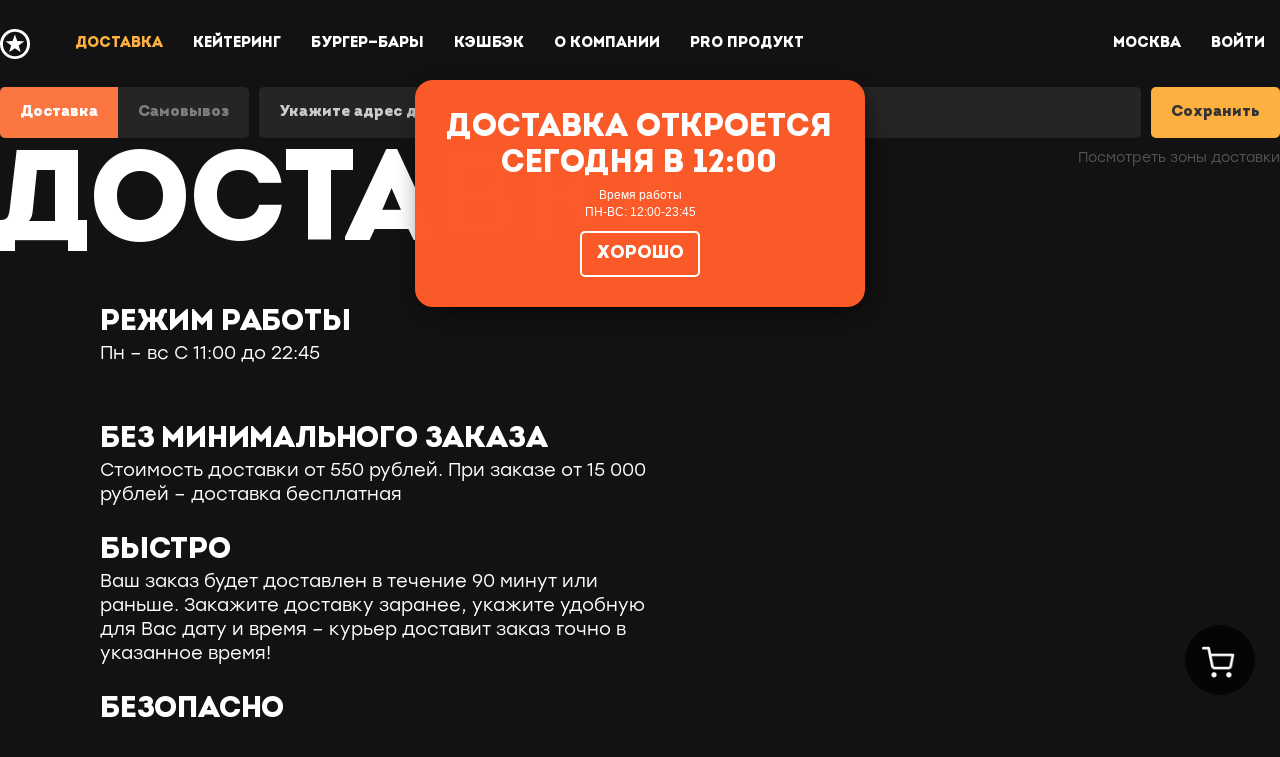

--- FILE ---
content_type: text/html; charset=UTF-8
request_url: https://burgerheroes.ru/info?dt=0
body_size: 7049
content:
<!DOCTYPE html>
<html lang="ru">
<head>
	<meta charset="utf-8">
	<meta name="viewport" content="height=device-height,width=device-width,initial-scale=1,maximum-scale=1">
    <meta name="theme-color" content="#ffffff">
    <meta name="mobile-web-app-capable" content="yes">
    <meta name="apple-mobile-web-app-title" content="Colors">
    <meta name="apple-mobile-web-app-capable" content="yes"/>
    <meta name="apple-mobile-web-app-status-bar-style" content="black-translucent"/>
    <meta name="facebook-domain-verification" content="22f38sg6c8v22zgeix8ewnpyd3o0hl" />
    <meta name="description" content="Burger Heroes — это сеть бургер-баров с авторскими бургерами по демократичным ценам" />
    <meta name="keywords" content="" />
    <link rel="icon" href="https://burgerheroes.ru/res/img/logo.png">
	<title>Burger Heroes — это сеть бургер-баров с авторскими бургерами по демократичным ценам | Бургеры</title>

    <!-- Google Tag Manager -->
    <script>(function(w,d,s,l,i){w[l]=w[l]||[];w[l].push({'gtm.start':
				new Date().getTime(),event:'gtm.js'});var f=d.getElementsByTagName(s)[0],
			j=d.createElement(s),dl=l!='dataLayer'?'&l='+l:'';j.async=true;j.src=
			'https://www.googletagmanager.com/gtm.js?id='+i+dl;f.parentNode.insertBefore(j,f);
		})(window,document,'script','dataLayer','GTM-WT2TWXW');</script>
    <!-- End Google Tag Manager -->


    <script src="https://bh.marketingcrm.online/frame/metric" type="text/javascript"></script>
    <script type="text/javascript">
		getregKey('ddbfe2a4fddd1c090582ec5a8a9bbcbb1035099068f8f3c4b1fc8823d787da49');
    </script>

    <link href="https://burgerheroes.ru/res/css/main.css?t=18" rel="stylesheet" type="text/css">
    <script src="https://burgerheroes.ru/res/js/jquery.js"></script>
    <script src="https://burgerheroes.ru/res/js/main.js?tt=1"></script>
    <script src="https://burgerheroes.ru/res/js/phone_mask.js"></script>
    <link href="https://burgerheroes.ru/res/css/pusha.min.css" rel="stylesheet" type="text/css">
    <link href="https://burgerheroes.ru/res/css/owl.carousel.min.css" rel="stylesheet" type="text/css">

    <!-- Yandex.Metrika counter -->
    <script type="text/javascript" >
		(function(m,e,t,r,i,k,a){m[i]=m[i]||function(){(m[i].a=m[i].a||[]).push(arguments)};
			m[i].l=1*new Date();k=e.createElement(t),a=e.getElementsByTagName(t)[0],k.async=1,k.src=r,a.parentNode.insertBefore(k,a)})
		(window, document, "script", "https://mc.yandex.ru/metrika/tag.js", "ym");

		ym(68288650, "init", {
			clickmap:true,
			trackLinks:true,
			accurateTrackBounce:true,
			webvisor:true,
			ecommerce:"dataLayer"
		});
    </script>
    <noscript><div><img src="https://mc.yandex.ru/watch/68288650" style="position:absolute; left:-9999px;" alt="" /></div></noscript>
    <!-- /Yandex.Metrika counter -->
    <script src="https://api-maps.yandex.ru/2.1/?lang=ru_RU" type="text/javascript"></script>

    <!-- Facebook Pixel Code -->
    <script>
		!function(f,b,e,v,n,t,s)
		{if(f.fbq)return;n=f.fbq=function(){n.callMethod?
			n.callMethod.apply(n,arguments):n.queue.push(arguments)};
			if(!f._fbq)f._fbq=n;n.push=n;n.loaded=!0;n.version='2.0';
			n.queue=[];t=b.createElement(e);t.async=!0;
			t.src=v;s=b.getElementsByTagName(e)[0];
			s.parentNode.insertBefore(t,s)}(window, document,'script',
			'https://connect.facebook.net/en_US/fbevents.js');
		fbq('init', '1421593794884149');
		fbq('track', 'PageView');
    </script>
    <noscript><img height="1" width="1" style="display:none"
                   src="https://www.facebook.com/tr?id=1421593794884149&ev=PageView&noscript=1"
        /></noscript>
    <!-- End Facebook Pixel Code -->

</head>
<body class="Flex_main_OLD WHITE_THEME">

<!-- Google Tag Manager (noscript) -->
<noscript><iframe src="https://www.googletagmanager.com/ns.html?id=GTM-WT2TWXW"
                  height="0" width="0" style="display:none;visibility:hidden"></iframe></noscript>
<!-- End Google Tag Manager (noscript) -->

	



    <div id="DELIVERY_CLOSE_WINDOW" class="Popup_window size_medium"
         style="text-align: center; padding: 30px;background-color: #fb5a29;">
        <div class="Product_category_title">ДОСТАВКА ОТКРОЕТСЯ СЕГОДНЯ В 12:00</div>
        <div style="font-size: 12px;">Время работы<br>ПН-ВС: 12:00-23:45</div>
        <div onclick="$('#DELIVERY_CLOSE_WINDOW').addClass('HIDE');" class="But" style="margin-top: 10px;">Хорошо</div>
    </div>

    <a href="basket" class="BASKET_PRODUCTS_AREA Basket_but "><span class="BASKET_PRODUCTS_AMOUNT ha_basket_amount"></span></a>

<div class="pusha-panel pusha-panel--left" aria-hidden="true">
    <div class="pusha-panel__content">

        <div class="Menu_sub_area_mb">
            <a href="https://burgerheroes.ru/intro" class="logo"></a>
            <a href="delivery" class="m_el act">ДОСТАВКА</a>

                        <a href="catery" class="m_el">КЕЙТЕРИНГ</a>
            
            <a href="dots" class="m_el ">БУРГЕР—БАРЫ</a>
            <a href="authorization" class="m_el ">КЭШБЭК</a>
            <a href="about" class="m_el ">О КОМПАНИИ</a>
            <a href="pro" class="m_el ">PRO ПРОДУКТ</a>
            <!--<a class="m_el" href="tel:8 (800)500-60-44">8 (800) 500—60—44</a>-->
            <!-- <a href="delivery" class="m_el act">ДОСТАВКА</a>-->

        </div>
    </div>
</div>


<div class="Mobile_view_only">
    <div class="Menu_area_mb">
        <a href="https://burgerheroes.ru/intro" class="logo"></a>
        <div class="js-open-left-menu menu Ico_menu"></div>

        <div style="flex: 1;text-align: right;margin-right: 20px;">
			            <div class="mb_el Popup_el OPEN_EL_BUT " data-target="#REGIONS_LIST">
                <div>Москва</div>
            </div>
			                <div class="mb_el Popup_el OPEN_EL_BUT" data-target="#REGISTRATION_AREA">Войти</div>
			        </div>

    </div>
</div>


<div class="Menu_area Pc_view_only">
    <div class="menus">
        <a href="https://burgerheroes.ru/intro" class="logo"></a>
        <a href="delivery" class="el act">ДОСТАВКА</a>
		            <a href="catery"  class="el">КЕЙТЕРИНГ</a>
		        <a href="dots" class="el ">БУРГЕР—БАРЫ</a>
        <a href="authorization" class="el ">КЭШБЭК</a>
        <a href="about" class="el ">О КОМПАНИИ</a>
        <a href="pro" class="el ">PRO ПРОДУКТ</a>
        <!--<a class="el" href="tel:8 (800)500-60-44">8 (800) 500—60—44</a>-->
        <div style="flex:1"></div>

                <div class="el Popup_el OPEN_EL_BUT " data-target="#REGIONS_LIST">
            <div>Москва</div>
        </div>
		            <div class="el Popup_el OPEN_EL_BUT" data-target="#REGISTRATION_AREA">Войти</div>
		
    </div>


</div>


<div class="Center_area" style="position: relative;overflow: visible;">

    <div id="REGIONS_LIST" class="OPEN_EL_CONTENT Popup_content size_small position_bottom HIDE">
		            <a href="?region_id=1" data-id="1"
               class="Menu_el CITY_SELECT_EL ACT">Москва</a>
		            <a href="?region_id=4" data-id="4"
               class="Menu_el CITY_SELECT_EL ">Чита</a>
		            <a href="?region_id=5" data-id="5"
               class="Menu_el CITY_SELECT_EL ">Петропавловск-Камчатский</a>
		            <a href="?region_id=8" data-id="8"
               class="Menu_el CITY_SELECT_EL ">Внуково</a>
		            <a href="?region_id=10" data-id="10"
               class="Menu_el CITY_SELECT_EL ">Домодедово</a>
		    </div>


    <div id="REGISTRATION_AREA" class="OPEN_EL_CONTENT Popup_content size_medium position_bottom HIDE Reg_area">

        <div class="title">
            <span class="OPEN_AREA_BUT ACT" data-target=".LOGIN">Вход</span>
            <!--<span class="OPEN_AREA_BUT" data-target=".REGISTRATION">Регистрация</span>-->
            <a href="https://burgerheroes.ru/authorization">Регистрация</a>
        </div>


		
		

        <div id="LOGIN" class="OPEN_AREA LOGIN">
            <input class="input_field " id="LOGIN_USER_PHONE" value="" placeholder="Телефон">
            <input class="input_field " id="LOGIN_USER_PASSWORD" value="" placeholder="Пароль">
            <div id="LOGIN_BUT" class="input_but" data-url="https://burgerheroes.ru/customer?ajax=login_customer">
                Войти
            </div>
            <div class="LOGIN_ERROR_TEXT Error_text"></div>
            <div id="PASSWORD_SEND" data-url="https://burgerheroes.ru/customer?ajax=customer_password_send"
                 class="but_out">Отправить пароль
            </div>
        </div>

        <script>
			/*
						//	Phone mask add
						let Customer_phone_el1 = document.getElementById('REG_USER_PHONE');
						let Customer_phone_mask1 = new IMask(Customer_phone_el1, {
							mask: '+{7} ( 000 ) 000-00-00', lazy: false  // make placeholder always visible
						});
						*/
			//	Phone mask add
			let Customer_phone_el2 = document.getElementById('LOGIN_USER_PHONE');
			let Customer_phone_mask2 = new IMask(Customer_phone_el2, {
				mask: '+{7} ( 000 ) 000-00-00', lazy: false  // make placeholder always visible
			});


			function Customer_address_get(div, error_div) {
				if (!div) return;

				let target = $(div);

				let street = $(target).find("[name='street']").val();
				let house = $(target).find("[name='house']").val();
				let apartment = $(target).find("[name='apartment']").val();

				let region_id = 1;
				let city_name = "москва";

				if (street.length < 2) {
					Error_text_show("Напишите улицу", error_div);
					return;
				}
				if (house.length < 1) {
					Error_text_show("Укажите дом", error_div);
					return;
				}

				return {
					"street"   : street,
					"house"    : house,
					"apartment": apartment,
					"city"     : city_name,
					"region_id": region_id
				};
			}


			$("#LOGIN_BUT").click(function () {

				$(".LOGIN_ERROR_TEXT").html("");
				let url_save = $(this).attr("data-url");
				if (!url_save) return;
				let phone = Customer_phone_mask2.unmaskedValue;
				let password = $("#LOGIN_USER_PASSWORD").val();

				if (phone.length < 10) {
					Error_text_show("Напишите номер телефона", ".LOGIN_ERROR_TEXT");
					return;
				}
				if (password.length < 1) {
					Error_text_show("Напишите пароль", ".LOGIN_ERROR_TEXT");
					return;
				}


				$.ajax({
					url     : url_save,
					type    : "POST",
					dataType: "json",
					data    : {'phone': phone, "password": password},
					success : function (e) {
						if (e['error']) Error_text_show(e['error'], ".LOGIN_ERROR_TEXT");
						if (e['url']) location.reload();//window.location.replace(e['url']);
					}
				});


				window.dataLayer = window.dataLayer || [];
				dataLayer.push({
					event: 'checkout', ecommerce: {
						checkout: {
							actionField: {
								step  : 1, // номер шага при оформлении заказа
								option: 'sign-in' // обозначение действия пользователя
							}, products: []
						}
					}
				});


			});


			$("#PASSWORD_SEND").click(function () {
				let url_save = $(this).attr("data-url");
				if (!url_save) return;
				let phone = Customer_phone_mask2.unmaskedValue;
				if (phone.length < 10) {
					Error_text_show("Напишите номер телефона", ".LOGIN_ERROR_TEXT");
					return;
				}
				//$(this).html("Выслали пароль");

				$.ajax({
					url: url_save, type: "POST", dataType: "json", data: {'phone': phone}, success: function (e) {
						if (e['error']) Error_text_show(e['error'], ".LOGIN_ERROR_TEXT");
						if (e['url']) location.reload();//window.location.replace(e['url']);
					}
				});
			});


			        </script>
    </div>


    <div id="ADDRESS_AREA" class="OPEN_EL_CONTENT Popup_content position_bottom HIDE Reg_area">
		    </div>


	

	
		
            <div class="Delivery_address_area  NO_ADDRESS">
                <div class="Delivery_type_area">
                    <a href="?dt=0" class="dt_el ACT">Доставка</a>
                    <a href="?dt=1" class="dt_el ">Самовывоз</a>
                </div>
                <div class="in">
                    <input value=""
                           class="Delivery_address_input" id="DELIVERY_ADDRESS"
                           placeholder="Укажите адрес доставки" autocomplete="off"
                           data-city="Москва"
                           data-street=""
                           data-house="">
                    <div class="ADDRESS_CHANGE_ERROR_TEXT" style="padding: 5px 0;color: #fb5a29;"></div>
                </div>
                <div id="ADDRESS_SAVE" class="Delivery_address_but" data-url="https://burgerheroes.ru/customer?ajax=address_change">Сохранить</div>
                <div class="Delivery_zones_show   OPEN_EL_BUT" data-target="#ZONE_AREA"
                     data-target-load="https://burgerheroes.ru/dots?p=zones_show&popup=1">Посмотреть зоны доставки
                </div>
            </div>


            <link href="https://burgerheroes.ru/res/css/dadata.css?t=1" rel="stylesheet"/>
            <script src="https://burgerheroes.ru/res/js/jquery.suggestions.min.js"></script>
            <script>
				$("#DELIVERY_ADDRESS").suggestions({
					token      : "120c0b0a5491c8769cb939dc3c6fadb3ebbcbf6e",
					type       : "ADDRESS",
					hint       : false,
					constraints: {
						// ограничиваем поиск Москвой
						locations: {city: "Москва"},
					},
					onSelect   : function (suggestion) {
						console.log(suggestion['data']);
						let div = "#DELIVERY_ADDRESS";

						let street = suggestion['data']['street_with_type'];
						if (!street && suggestion['data']['settlement_with_type']) street = suggestion['data']['settlement_with_type'];

						let house = '';
						if (suggestion['data']['house_type']) house = house + suggestion['data']['house_type'] + " ";
						if (suggestion['data']['house']) house = house + suggestion['data']['house'];
						if (suggestion['data']['block_type']) house = house + " " + suggestion['data']['block_type'];
						if (suggestion['data']['block']) house = house + " " + suggestion['data']['block'];

						$(div).attr("data-street", street);
						$(div).attr("data-house", house);
					}
				});


				$("#ADDRESS_SAVE").click(function () {
					let url_save = $(this).attr("data-url");
					if (!url_save) return;

					//  Address
					let div = "#DELIVERY_ADDRESS";
					let address = {
						"street": $(div).attr("data-street"),
						"house" : $(div).attr("data-house"),
						"city"  : $(div).attr("data-city")
					};

					$.ajax({
						url     : url_save,
						type    : "POST",
						dataType: "json",
						data    : {"address_str": $("#DELIVERY_ADDRESS").val(), "address": address},
						success : function (e) {
							//console.log(e);
							if (e['error']) Error_text_show(e['error'], ".ADDRESS_CHANGE_ERROR_TEXT");
							if (e['reload']) location.reload();
						}
					});

					window.dataLayer = window.dataLayer || [];
					dataLayer.push({
						event: 'checkout', ecommerce: {
							checkout: {
								actionField: {
									step  : 2, // номер шага при оформлении заказа
									option: 'add-address' // обозначение действия пользователя
								}, products: []
							}
						}
					});

				});

            </script>


		
		

</div>










	

		<div class="Mobile_top_set"><div class="Center_area">


    <div class="Title_main" >ДОСТАВКА</div>
    <div class="Info_main Area_left_padding" style="margin-top: 50px; max-width: 680px;">

        <!--
        Наши коллеги из Яндекс.Еды и Delivery Club с радостью доставят бургеры, закуски и даже стейки прямо к тебе домой или офис.
<br><br>
        Выбери интересующий тебя сервис и оформи доставку.

        <a style="margin-top: 50px;" class="But_big" href="https://eda.yandex/restaurant/Burger_Heroes_ord?utm_campaign=Burger_Heroes_ord&utm_medium=referral&utm_source=burgerheroes.ru&utm_term=restaurant_website">ЯНДЕКС.ЕДА</a>

        <a  style="margin-top: 30px;" class="But_big" href="https://www.delivery-club.ru/srv/BURGER_HEROES_msk/">Delivery Club</a>
-->


        <div class="Title_small">Режим работы</div>
        <div style="    margin-bottom: 60px;">Пн – вс С 11:00 до 22:45</div>


        <div class="Title_small">Без минимального заказа</div>

        <div style="margin-bottom: 30px;">
            Стоимость доставки от 550 рублей.
            При заказе от 15 000 рублей – доставка бесплатная
        </div>

        <div class="Title_small">Быстро</div>
        <div style="margin-bottom: 30px;">Ваш заказ будет доставлен в течение 90 минут или раньше.
            Закажите доставку заранее, укажите удобную для Вас дату и время – курьер доставит заказ точно в указанное время!</div>

          <div class="Title_small">Безопасно</div>
        <div>Бесконтактная доставка. Тщательная проверка всех сотрудников, максимальная дезинфекция и безналичная оплата заказов на сайте.</div>

        <div style="    margin-bottom: 100px;"></div>


    </div>





    <div class="Title_main">Оплата </div>

    <div class="Info_main Area_left_padding" style="margin-top: 50px; max-width: 680px;">
        <!--<div class="Title_small">Карта доставки</div>-->

        <div style="margin-bottom: 60px;">Оплата заказа производится в момент заказа на сайте банковскими картами Visa, MasterCard, Maestro и МИР. Все платежи защищены и имеют наивысшую степень надежности.<br><br>
            Безопасность обработки интернет- платежей по пластиковым картам гарантирует банк-эквайер. Все операции с картами происходят в соответствии с требованиями международных платежных систем. Все данные платежных карт передаются только в зашифрованном виде и не сохраняются.<br><br> Предоставляемая Вами персональная информация является конфиденциальной и не подлежит разглашению. </div>


        <div class="Title_small">Возврат денежных средств</div>
        <div>Аннулирование и возврат заказа, оплаченного картой онлайн, возможно при обращении в службу поддержки на почту service@burgerheroes.ru.<br><br> После направления заявления на возврат денежных средств  ранее списанная сумма будет возвращена на банковскую карту, с которой были списаны денежные средства, в порядке и на условиях банка-эмитента банков карты покупателя.  </div>

    </div>


</div></div>
	<div class="Footer_area">
    <div class="in_line">
        <a href="https://burgerheroes.ru/" class="logo"></a>
        <div style="margin: 0 -12px;">
            <a href="delivery" class="f_el act">МЕНЮ</a>
            <a href="dots" class="f_el ">БУРГЕР—БАРЫ</a>
            <a href="register" class="f_el ">КЭШБЭК</a>
            <a href="about" class="f_el ">О КОМПАНИИ</a>
            <a href="contacts" class="f_el ">КОНТАКТЫ</a>
            <a href="info" class="f_el ">ДОСТАВКА</a>
            <a href="franchise" class="f_el ">ФРАНШИЗА</a>

            <div class="socials">
                <!--<a class="f_el Ico_i" href="https://instagram.com/BurgerHeroes"></a>-->
                <a class="f_el Ico_vk" href="https://vk.com/BurgerHeroes"></a>
                <!--<a class="f_el Ico_f" href="https://www.facebook.com/BurgerHeroes/"></a>-->
                                <img class="f_el" src="https://burgerheroes.ru/res/img/bank_types.png" style=" width: 230px; ">
                            </div>
        </div>
    </div>
</div>

<script src="https://burgerheroes.ru/res/js/pusha.js"></script>
<script>

	let Menu_left = new Pusha('.pusha-panel--left', {
		onOpen: function() {
		},
		onClose: function() {
		}
	});
	document.querySelector('.js-open-left-menu').addEventListener('click', Menu_left.open);

</script>
<script src="https://bh.marketingcrm.online/frame/metric" type="text/javascript"></script>
<script type="text/javascript">
	getregKey('ddbfe2a4fddd1c090582ec5a8a9bbcbb1035099068f8f3c4b1fc8823d787da49');
</script>

    <script src="https://burgerheroes.ru/res/js/owl.carousel.min.js"></script>
<script>
	$(function() {
		// Owl Carousel
		var owl = $(".owl-carousel");
		owl.owlCarousel({
			items: 1,
			margin: 0,
			loop: true,
			nav: true,
			navRewind: false,
			autoHeight: true,
			dotsEach: true,
			navText: [
				"<img src='https://burgerheroes.ru/res/img/slider-arrow-left.png'>",
				"<img src='https://burgerheroes.ru/res/img/slider-arrow-right.png'>"
			],
		});
	});
</script>
</body>
</html> 

--- FILE ---
content_type: text/html; charset=UTF-8
request_url: https://bh.marketingcrm.online/metric/
body_size: 74
content:
{"sid":"f3d2f5452f5002db175785c12063999eb214d574050a083d5b6947467863d7bd","url":"https:\/\/burgerheroes.ru\/info?dt=0"}

--- FILE ---
content_type: text/css
request_url: https://burgerheroes.ru/res/css/main.css?t=18
body_size: 11140
content:
html{
	height: 100%;
}

html, body {
	margin: 0;
	padding: 0;
	-webkit-overflow-scrolling: touch !important;
	-webkit-tap-highlight-color: rgba(0, 0, 0, 0);
	/*overflow: hidden ;
	height: 100% !important;*/
	-webkit-overflow-scrolling: touch !important;

}

body {
	font-family: 'Open Sans',"Helvetica Neue", Helvetica, Arial, sans-serif;
	font-size: 14px;
	line-height: 1.46;
	/*background: #222 url(../img/bg2.jpg);*/
	background-color: #121212;
	color: #fff;
	/*padding-top: 50px;*/
	/*font: 300 15px Roboto,'Open Sans', 'sans-serif', Arial, Helvetica, sans-serif;*/
	text-rendering: optimizeLegibility;
	-webkit-font-smoothing: antialiased;


}

button, input, optgroup, select, textarea {
	color: inherit;
	font: inherit;
	margin: 0;
}

input, button, select, textarea {
	font-family: inherit;
	font-size: inherit;
	line-height: inherit;
}
/*
::selection {
	color: none;
	background: none;
}*/
p{
	margin: 0;
	padding: 0;
}
* {
	box-sizing: border-box;
}
*:focus {
	outline: none;
}

a{
	text-decoration: none;
	color: #fff5db;
	/*font-family: "intro-black", sans-serif;*/
	font-family: "stolzl-book", sans-serif;
	transition: .2s ease-out;
}
a:hover{
	color: #fbb040;
}

h1{

	/*font-weight: normal;*/
	font-size: 28px;
	color: #333;
}
h2{
	font-weight: normal;
}

H3{
	font-size: 18px;
	font-family: "intro-black", sans-serif;
	text-transform: uppercase;
	letter-spacing: -0.25px;
	margin-bottom: 8px;
}
[contenteditable=true]:empty:before {
	content: attr(placeholder);
	color: rgba(0, 0, 0, 0.19);
}

/* width */
::-webkit-scrollbar {
	width: 5px;
}

/* Track */
::-webkit-scrollbar-track {
	background: transparent;
}

/* Handle */
::-webkit-scrollbar-thumb {
	background: #222;
}

/* Handle on hover */
::-webkit-scrollbar-thumb:hover {
	background: #444;
}


/*
//////////////////////////////////////////////
			ALL
//////////////////////////////////////////////
*/
.Clear {
	clear: both;
}

.Hide {
	display: none;
}

.HIDE{
	display: none!important;
}

::-webkit-input-placeholder { /* Chrome/Opera/Safari */
	color: #ccc;
}
::-moz-placeholder { /* Firefox 19+ */
	color: #ccc;
}
:-ms-input-placeholder { /* IE 10+ */
	color: #ccc;
}
:-moz-placeholder { /* Firefox 18- */
	color: #ccc;
}


.Rub_s{
	fill: #ffffff;
	filter: drop-shadow(1px 1px 1px rgba(0, 0, 0, 0.3));
	width: 22px;
	height: 26px;
}


@font-face {
	font-family: "intro-black";
	src: url("../fonts/intro-black/intro-black.eot");
	src: url("../fonts/intro-black/intro-black.eot") format("embedded-opentype"), url("../fonts/intro-black/intro-black.woff2") format("woff2"), url("../fonts/intro-black/intro-black.woff") format("woff"), url("../fonts/intro-black/intro-black.ttf") format("truetype"), url("../fonts/intro-black/intro-black.svg#intro-black") format("svg");
	font-weight: normal;
	font-style: normal;
}
@font-face {
	font-family: "stolzl-book";
	src: url("../fonts/stolzl-book/stolzl-book.eot");
	src: url("../fonts/stolzl-book/stolzl-book.eot") format("embedded-opentype"), url("../fonts/stolzl-book/stolzl-book.woff2") format("woff2"), url("../fonts/stolzl-book/stolzl-book.woff") format("woff"), url("../fonts/stolzl-book/stolzl-book.ttf") format("truetype"), url("../fonts/stolzl-book/stolzl-book.svg#stolzl-book") format("svg");
	font-weight: normal;
	font-style: normal;
}
@font-face {
	font-family: "stolzl-regular";
	src: url("../fonts/stolzl-regular/stolzl-regular.eot");
	src: url("../fonts/stolzl-regular/stolzl-regular.eot") format("embedded-opentype"), url("../fonts/stolzl-regular/stolzl-regular.woff2") format("woff2"), url("../fonts/stolzl-regular/stolzl-regular.woff") format("woff"), url("../fonts/stolzl-regular/stolzl-regular.ttf") format("truetype"), url("../fonts/stolzl-regular/stolzl-regular.svg#stolzl-regular") format("svg");
	font-weight: normal;
	font-style: normal; }
@font-face {
	font-family: "code-pro-light-lc";
	src: url("../fonts/code-pro-light-lc/code-pro-light-lc.eot");
	src: url("../fonts/code-pro-light-lc/code-pro-light-lc.eot") format("embedded-opentype"), url("../fonts/code-pro-light-lc/code-pro-light-lc.woff2") format("woff2"), url("../fonts/code-pro-light-lc/code-pro-light-lc.woff") format("woff"), url("../fonts/code-pro-light-lc/code-pro-light-lc.ttf") format("truetype"), url("../fonts/code-pro-light-lc/code-pro-light-lc.svg#code-pro-light-lc") format("svg");
	font-weight: normal;
	font-style: normal;
}
/*
@font-face {
	font-family: 'FontAwesome';
	src: url("../fonts/fontawesome/fontawesome-webfont.eot?v=4.7.0");
	src: url("../fonts/fontawesome/fontawesome-webfont.eot?#iefix&v=4.7.0") format("embedded-opentype"), url("../fonts/fontawesome/fontawesome-webfont.woff2?v=4.7.0") format("woff2"), url("../fonts/fontawesome/fontawesome-webfont.woff?v=4.7.0") format("woff"), url("../fonts/fontawesome/fontawesome-webfont.ttf?v=4.7.0") format("truetype"), url("../fonts/fontawesome/fontawesome-webfont.svg?v=4.7.0#fontawesomeregular") format("svg");
	font-weight: normal;
	font-style: normal;
}
*/

/*
.fa {
	display: inline-block;
	font: normal normal normal 14px/1 FontAwesome;
	font-size: inherit;
	text-rendering: auto;
	-webkit-font-smoothing: antialiased;
	-moz-osx-font-smoothing: grayscale; }

.fa-lg {
	font-size: 1.33333em;
	line-height: 0.75em;
	vertical-align: -15%; }

.fa-2x {
	font-size: 2em; }

.fa-3x {
	font-size: 3em; }

.fa-4x {
	font-size: 4em; }

.fa-5x {
	font-size: 5em; }

.fa-fw {
	width: 1.28571em;
	text-align: center; }

.fa-ul {
	padding-left: 0;
	margin-left: 2.14286em;
	list-style-type: none; }
.fa-ul > li {
	position: relative; }

.fa-li {
	position: absolute;
	left: -2.14286em;
	width: 2.14286em;
	top: 0.14286em;
	text-align: center; }
.fa-li.fa-lg {
	left: -1.85714em; }

.fa-border {
	padding: .2em .25em .15em;
	border: solid 0.08em #eee;
	-webkit-border-radius: .1em;
	border-radius: .1em; }

.fa-pull-left {
	float: left; }

.fa-pull-right {
	float: right; }

.fa.fa-pull-left {
	margin-right: .3em; }

.fa.fa-pull-right {
	margin-left: .3em; }

.pull-right {
	float: right; }

.pull-left {
	float: left; }

.fa.pull-left {
	margin-right: .3em; }

.fa.pull-right {
	margin-left: .3em; }

.fa-spin {
	-webkit-animation: fa-spin 2s infinite linear;
	animation: fa-spin 2s infinite linear;
}
*/







/*       FLEX     */
.Flex_main {
	display: flex;
	overflow: hidden;
	height: 100%;
	flex-flow: column nowrap;
	align-items: stretch;
}

.Flex_content {
	overflow: hidden;
	height: 100vh;
	display: flex;
	/*overflow: hidden;*/
}

.Flex_main_inside {
	display: flex;
	overflow: hidden;
	flex-flow: column nowrap;
	align-items: stretch;
}

.Flex_display {
	display: flex;
	width: 100%;
}
.Flex_scroll {
	overflow: auto;
	flex: 1;
}
.Flex_1{
	flex-grow: 1;
	flex-basis: 200px;
}
.Flex_2{
	flex-grow: 2;
	flex-basis: 300px;
}
.Flex_3{
	flex-grow: 3;
	flex-basis: 400px;
}




.Flex_grid_area {
	display: flex;
	flex-wrap: wrap;
	align-items: center;
}

.Flex_grid_area .fg_el_200 {
	flex: 1 1 200px;
}

.Flex_grid_area .fg_el_100 {
	flex: 1 1 100px;
}





/*FLEX TABLE*/
.Adaptive_table{display: flex; flex-flow: row nowrap; align-items: center;}
.Adaptive_table_n{display: flex; flex-flow: row nowrap; align-items: center; }
.Adaptive_table_el_title{flex-grow: 0; flex-shrink: 0;font-size: 14px; color: rgb(100, 100, 100); width: 180px; padding-right: 15px; }

.Flex_area{display: flex; flex-flow: row nowrap;  }


.Center_area{
	max-width: 1280px;
	margin: 0 auto;
	/*padding:0 20px 0px 20px;*/
}
.Center_padding{
	padding:0 20px 0px 20px;
}
.Separator_h {
	margin: 30px 0;
	border-top: 2px dashed #f7f7f7;
}

.Separator_center{
	border-right: 2px dashed rgba(0, 0, 0, 0.07);
}

.Separator_line {
	height: 1px;
	background-color: rgba(0, 0, 0, 0.05);
	margin: 15px 0;
}





.Banner_main{
	background: #444 url(../img/bg_banner_main.jpg) no-repeat center;
	height: 550px;
	padding-top: 50px;
	background-size: cover;
}
.Banner_main_sub{
	background: url(../img/bg_banner_2.jpg) no-repeat 100% 108px;
}

.Banner_catery{
	font-family: 'stolzl-book', sans-serif;
	margin-bottom: 25px;
	padding: 0 20px;
	color: #ffffffcc;
	/* text-align: center; */
	border-left: 2px solid #fb7640;
}
.Banner_catery.NO_ADDRESS{
	margin-top: 130px;
}


/*MENU*/
.Menu_area {
	margin:  0 auto;
	max-width: 1280px;
	padding: 25px 0;
	z-index: 99;
	position: relative;
}
.Menu_area .menus{
	display: flex;
	align-items: center;
}
.Menu_area .logo {
	width: 30px;
	height: 30px;
	background: url(../img/menu_logo.svg) no-repeat center;
	margin-right: 30px;
}

.Menu_area .el {
	padding: 8px 15px;
	color: rgb(255, 255, 255);
	cursor: pointer;
	text-decoration: none;
	font-size: 15px;
	font-weight: bold;
	font-family: "intro-black", sans-serif;
	text-transform: uppercase;
	position: relative;
	transition: .2s ease-out;
}


.Menu_el{
	color: rgb(255, 255, 255);
	cursor: pointer;
	text-decoration: none;
	font-size: 16px;
	display: block;
	font-weight: bold;
	font-family: "intro-black", sans-serif;
	text-transform: uppercase;
	position: relative;
	transition: .2s ease-out;
	margin: 2px 0;
}

.Menu_el:hover{
	color: #fbb040;
}


.Menu_area .el.act{
	color: #fbb040;
}

.Menu_area .city{
	color: #fb7640;
	padding: 8px 15px;
	cursor: pointer;
	text-decoration: none;
	font-size: 15px;
	font-weight: bold;
	font-family: "intro-black", sans-serif;
	text-transform: uppercase;
	position: relative;
	transition: .2s ease-out;
}


/*
.Menu_area .el:after {
	content: '';
	display: block;
	width: 0%;
	height: 2px;
	position: absolute;
	left: 50%;
	bottom: -2px;
	-webkit-transform: translateX(-50%);
	-ms-transform: translateX(-50%);
	transform: translateX(-50%);
	background: #ffffff;
	-webkit-transition: .4s ease-out;
	transition: .4s ease-out;
}

.Menu_area .el:hover:after{
	width: 100%;
}
*/
.Menu_area .el:hover{
	/*background-color: #fbb040;*/
	color: #fbb040;
}

.Menu_area_mb {
	backdrop-filter: blur(10px);
	-webkit-backdrop-filter: blur(10px);
	position: fixed;
	display: flex;
	top: 0;
	width: 100%;
	align-items: center;
	text-align: center;
	background-color: rgba(0, 0, 0, 0.85);
	z-index: 60;
	box-shadow: 0 0px 20px rgba(0, 0, 0, 0.08), 0 0 1px 0 rgba(0, 20, 51, 0);
}

.Menu_area_mb .mb_el{
	display: inline-block;
	margin: 0 10px;
}

.Menu_sub_area_mb{
	padding-top: 35px;
}
.Menu_area_mb .menu {
	width: 35px;
	height: 20px;
	display: inline-block;
	margin: 18px 0px 18px 15px;
	vertical-align: top;
	float: left;
}
.Menu_area_mb .logo {
	width: 30px;
	height: 30px;
	background: url(../img/menu_logo.svg) no-repeat center;
	margin: 0 0 0 20px;
	background-size: 25px;
}
.Menu_sub_area_mb .m_el {
	color: rgb(255, 255, 255);
	cursor: pointer;
	display: block;
	padding: 8px 0 6px 10px;
	margin-left: 25px;
	font-size: 22px;
	font-family: "intro-black", sans-serif;
	line-height: 24px;
	letter-spacing: -1px;
}
.Menu_sub_area_mb .cart{
	background: url(../img/cart2.png) no-repeat left;
	background-size: 30px;
	height: 30px;
	padding-left: 35px;
	line-height: 17px;
	margin-left: 35px;
	margin-top: 5px;
}
.Menu_sub_area_mb .m_city {
	cursor: pointer;
	display: block;
	padding: 8px 0 6px 10px;
	margin-left: 25px;
	font-size: 28px;
	font-family: "intro-black", sans-serif;
	line-height: 26px;
	letter-spacing: -1px;
	color: #fb7640;
	text-transform: uppercase;
}


.Menu_sub_area_mb .m_el.act {
	color: #fbb040;
}

.Menu_sub_area_mb .separator {
	height: 1px;
	/* background-color: rgba(153, 153, 153, 0.1); */
	margin: 10px 0px;
}


.City_select_area{
	margin-top: 20px;
}
.City_select_area.mb{
	margin-top: 20px;
	margin-left: 45px;
	padding-top: 20px;
	border-top: 2px solid #fff;
}
.City_select_area .s_el{
	font-family: "intro-black", sans-serif;
	text-transform: uppercase;
	letter-spacing: -0.2px;
	margin-bottom: 3px;
	font-size: 22px;
	cursor: pointer;
	display: block;
}

.City_select_area .s_el.ACT{
	color: #fb7640;
}
.City_select_area .s_el:hover{
	color: #fb7640;
}







.Footer_area{
	margin: 0 auto;
	max-width: 1280px;
	padding: 100px 0 100px 0;
	align-items: center;
}
.Footer_area .in_line{
	display: flex;
	align-items: center;
}

.Footer_area .logo{
	display: inline-block;
	width: 130px;
	height: 60px;
	background: url(../img/logo_footer.png) no-repeat left;
	background-size: 110px;
}

.Footer_area .f_el {
	padding: 8px 12px;
	color: rgb(255, 255, 255);
	cursor: pointer;
	display: inline-block;
	text-decoration: none;
	font-size: 14px;
	font-family: "intro-black", sans-serif;
	/*text-transform: uppercase;*/
	position: relative;
	transition: .2s ease-out;
	vertical-align: middle;
}
.Footer_area .f_el.act {
	color: #fbb040;
}







.Title_big{
	font-size: 160px;
	font-family: "intro-black", sans-serif;
	text-transform: uppercase;
	text-shadow: 7px 8px 0 rgba(0, 0, 0, 0.16);
	line-height: 136px;
	letter-spacing: -5.6px;
	left: -7px;
}

.Title_main{
	font-size: 128px;
	font-family: "intro-black", sans-serif;
	text-transform: uppercase;
	letter-spacing: -2px;
	line-height: 100px;
	margin-left: -7px;
	/*padding-top: 40px;*/
	/*text-shadow: 7px 8px 0 rgba(0, 0, 0, 0.16);*/
	/*text-shadow: 0px 8px 0 rgb(251, 176, 64);*/
}
.Title_main.cyberclub{
	margin-top: 20px;
}
.Title_main.catery{
	margin-top: 90px;
	font-size: 90px;
}
.Title_main.catery:first-child{
	margin-top: 0px;
}

.Title_small{
	font-family: "intro-black", sans-serif;
	text-transform: uppercase;
	letter-spacing: -0.2px;
	margin-bottom: 3px;
	font-size: 30px;
	line-height: 30px;
}
.Title_small_2{
	font-family: "intro-black", sans-serif;
	text-transform: uppercase;
	letter-spacing: -0.2px;
	margin-bottom: 3px;
	font-size: 30px;
}



.Title_light{
	font-size: 120px;
	font-family: "code-pro-light-lc", sans-serif;
	text-transform: uppercase;
	line-height: 95px;
	letter-spacing: -0.7px;
}

/*
.Title_main_big{
	font-size: 130px;
	font-family: "intro-black", sans-serif;
	text-transform: uppercase;
	letter-spacing: -2px;
	line-height: 110px;
}
*/

.Title_dot_info{
	font-size: 14px;
	font-family: "intro-black", sans-serif;
	text-transform: uppercase;
	margin-left: 6px;
}

.Info_main{
	font-size: 18px;
	font-family: "stolzl-book", sans-serif;
	line-height: 24px;
}


.Title_category{
	margin-top: 50px;
	font-size: 68px;
	font-family: "intro-black", sans-serif;
	text-transform: uppercase;
	letter-spacing: -2px;
	line-height: 68px;
	margin-left: -1px;
	text-shadow: 7px 8px 0 rgba(0, 0, 0, 0.16);
	/*text-shadow: 0px 8px 0 rgb(251, 176, 64);*/
}
.Title_category:first-child{
	margin-top: 0;
}


.Dots_list_intro_area{
	position: absolute;
	z-index: 9;
	/*display: flex;*/
	bottom: 0;
	overflow: auto;
	right: 0;
	left: 0;
	background-color: rgba(0, 0, 0, 0.67);
	max-height: 140px;
}


.But_big{
	font-size: 26px;
	font-family: "intro-black", sans-serif;
	text-transform: uppercase;
	text-align: left;
	position: relative;
	padding: 14px 27px 14px;
	background: transparent;
	border: 3px solid #ffffff;
	border-radius: 5px;
	cursor: pointer;
	transition: .2s ease-out;
	display: inline-block;
}

.catery .But_big{
	font-size: 22px;
	display: block;
}

.But_big:hover{
	background-color: #fff;
	color: #333;
}
.But_crm{
	text-transform: uppercase;
	text-align: left;
	position: relative;
	font-size: 16px;
	padding: 10px 15px;
	border-radius: 5px;
	/*font-weight: bold;*/
	vertical-align: top;
	cursor: pointer;
	color: #ffffff8f;
	transition: .2s ease-out;
	display: inline-block;
	box-shadow: inset 0 0 0px 1px #ffffff80;
}
.But_crm:hover{
	background-color: #fff;
	color: #333;
}


.Field{
	font-size: 18px;
	font-family: "stolzl-regular", sans-serif;
	line-height: 26px;
	display: block;
	width: 100%;
	background-color: #3a3939e3;
	border: transparent;
	border-radius: 4px;
	padding: 10px 15px;
	-webkit-appearance:none;

}
.Field[type="date"] {
	min-height: 40px;
}

label.crm{
	font-size: 16px;
	font-family: "intro-black", sans-serif;
	text-transform: uppercase;
	opacity: 1;
	margin-top: 22px;
	display: block;
}

label.agreement {
	line-height: 18px;
	padding-left: 45px;
	position: relative;
	top: -32px;
	opacity: 0.7;
	color: #b5b5b5;
	font-weight: normal;
	font-size: 14px;
	margin: 0;

}
label.normal{
	color:#ffffff73;
	padding-bottom: 2px;
	display: block;
	font-size: 14px;
}

.Check_box{
	width: 20px;
	height: 20px;
	background-color: transparent;
	/* box-shadow: 0px 0 0px 2px #FF9800;*/
}


form select option {
	color: #fff;
	font-size: 18px;
	font-family: "stolzl-regular", sans-serif;
	line-height: 26px;
	background: #222;
}


.Cyber_club_title_old{
	color: transparent;
	text-transform: uppercase;
	font-size: 10em;
	font-weight: bold;
	background: linear-gradient( #317bff 30%, white, #8b008bbf 60%, cornflowerblue 100% );
	background-size: contain;
	-webkit-background-clip: text;
	-webkit-text-stroke: 1px silver;
	filter: drop-shadow(5px 5px 1px black) drop-shadow(1px 1px 1px magenta);
	margin-left: -8px;
	border-bottom: 3px solid #6f2492;
	margin-bottom: 40px;
	border-top: 3px solid #6f2492;
}
.Cyber_club_title{
	color: transparent;
	text-transform: uppercase;
	font-size: 10em;
	line-height: 76px;
	font-family: "intro-black", sans-serif;
	text-shadow: -2px 0 #2196f3, 2px 0 cyan, 0 0 17px #5f1dffcf;
	border-bottom: 10px solid #ae00ff;
	margin-bottom: 40px;
	border-top: 10px solid #ae00ff;
	text-align: center;
}




.Products_list_area{
	/*margin: 0 -35px; */
	overflow: hidden;
	display: flex;
	flex-wrap: wrap;
}

.Products_list{
	overflow: hidden;
	display: flex;
	flex-wrap: wrap;
}
.Products_list_catery {
	margin: 0 -20px;
	display: flex;
	flex-wrap: wrap;
	align-items: flex-start;
}

.Product_el{
	/* display: inline-block; */
	transition: all 0.2s ease-out;
	margin: 35px;
	min-height: 250px;
	vertical-align: text-bottom;
	/* min-width: 360px; */
	/* max-width: 360px; */
	cursor: pointer;
	position: relative;
	flex: 0 0 calc(30% - 35px);
	font-family: "stolzl-book", sans-serif;
}





.Product_el.catery{
	display: unset;
	margin: 20px;
	overflow: hidden;
	border-radius: 9px;
	background-color: #0000004f;
	padding: 25px;
}
.Product_el.catery:hover{
	box-shadow: 0px 14px 20px -8px #00000052, 0px 50px 36px -20px #0000008f;
	transform:  scale(1.03);
}





.Product_el .title{
	font-size: 36px;
	font-family: "intro-black", sans-serif;
	text-transform: uppercase;
	line-height: 30px;
	letter-spacing: -0.7px;
	text-shadow: 1px 1px 1px rgba(0, 0, 0, 0.3);
	-webkit-transition: .4s ease-out;
	transition: .4s ease-out;
}
.Product_el .price{
	font-size: 36px;
	font-family: "code-pro-light-lc", sans-serif;
	text-transform: uppercase;
	line-height: 36px;
	letter-spacing: -0.7px;
	/*text-shadow: 1px 1px 10px rgba(0, 0, 0, 0.3), 1px 1px 10px rgba(0, 0, 0, 0.3), 1px 1px 10px rgba(0, 0, 0, 0.3), 1px 1px 10px rgba(0, 0, 0, 0.3);*/
}
.Product_el img{
	max-width: 220px;
	position: absolute;
	right: 0;
	bottom: 0;
	z-index: 1;
}
.Product_el.sauce img{
	max-width: 170px;
}
.Product_el .img_area{
	margin: -25px;
}


.Product_el.catery img{
	width: 100%;
	z-index: 1;
	position: unset;
	max-width: unset;
	-webkit-mask-image: linear-gradient(180deg, rgb(0 0 0) 80%, rgba(0,0,0,0) 100%);
}
.Product_el.catery .title{
	font-size: 30px;
	line-height: 32px;
}

.Product_el.catery .price{
	font-size: 32px;
}





.Product_el .top{
	position: relative;
	z-index: 10;
	min-height: 210px;
}
.CATEGORY3 .Product_el .top{
	position: relative;
	z-index: 10;
	min-height: 235px;
}

.Product_el .top_small{
	position: relative;
	z-index: 10;
	padding-bottom: 55px;
}

.Product_el .desc{
	font-size: 14px;
	line-height: 18px;
	max-width: 200px;
	margin-top: 4px;
}
.Product_el:hover .title{
	color: #fbb040;
}


.Product_el .buy{
	display: inline-block;
	font-size: 18px;
	font-family: "intro-black", sans-serif;
	text-transform: uppercase;
	text-align: left;
	padding: 8px 14px;
	background: transparent;
	border: 2px solid #ffffff;
	border-radius: 5px;
	cursor: pointer;
	transition: .2s ease-out;
	bottom: 0;
	position: absolute;
}

.Product_el .buy:hover{
	background-color: #fff;
	color: #333;
}
.Product_el .buy.ACT{
	background-color: #fff;
	color: #333;
}


.Product_el.sauce{
	min-height: 180px;
	flex: 0 0 calc(23% - 35px);
}
.Product_el.sauce .top{
	min-height: 170px;
}



.Product_el.cyberclub{
	/*min-width: 380px;
	max-width: unset;
	margin:45px;*/
}
.Product_el.cyberclub img{
	right: -45px;
}



















.Product_title{
	font-size: 68px;
	font-family: "intro-black", sans-serif;
	text-transform: uppercase;
	line-height: 62px;
	max-width: 540px;
	margin-top: 25px;
}
.Product_category_title{
	font-size: 36px;
	font-family: "intro-black", sans-serif;
	text-transform: uppercase;
	line-height: 36px;
	margin-left: -2px;
	margin-bottom: 5px;
}
.Product_price_title{
	font-size: 62px;
	font-family: "code-pro-light-lc", sans-serif;
	text-transform: uppercase;
	line-height: 68px;
}

.Product_area{
	position: relative;
	overflow: visible;
	padding: 30px;
}
.Product_area .pr_close{
	z-index: 55;
	position: sticky;
	float: right;
	top: 0px;
	font-size: 35px;
	right: 0;
	height: 45px;
	width: 45px;
	display: flex;
	justify-content: center;
	align-items: flex-end;
	cursor: pointer;
	margin: -30px;
}
.Product_area .pr_close:hover{
	color: #fbb040;
}
.Product_area .pr_desc{
	font-size: 16px;
	line-height: 23px;
	font-family: "stolzl-regular", sans-serif;
}

.Product_area .pr_price_area{
	z-index: 55;
	position: sticky;
	bottom: 0px;
	display: flex;
	align-items: center;
	margin: 0 -30px -30px -30px;
	padding: 30px;
	background-color: rgba(9, 8, 8, 0.95);
	background: linear-gradient(7deg, rgb(0,0,0) 10%, rgba(0,0,0,0) 70%);
}
.Product_area.default .pr_price_area{
	/*background: linear-gradient(9deg, rgba(9,8,8,0.95) 0%, rgba(0,0,0,0) 60%);*/
	/*background: linear-gradient(0deg, rgb(0,0,0) 15%,rgba(0,0,0,0.5) 60%, rgba(0,0,0,0) 100%);*/
}

.Product_area .pr_const_area{
	margin-top: 40px;
}

.Product_area .pr_img{
	position: absolute;
	top: 0;
	right: 0;
	bottom: 0;
	max-height: 600px;
	overflow: hidden;
	z-index: -1;
	width: 480px;
	text-align: right;
}


.Product_area .pr_img img{
	width: 100%;
	height: 100%;
	object-fit: contain;
}
.Product_area.catery .pr_img{
	width: unset;
	-webkit-mask-image: linear-gradient(180deg, rgb(0 0 0) 70%, rgba(0,0,0,0) 100%);
}
.Product_area.catery .pr_img img{
	-webkit-mask-image: linear-gradient(270deg, rgb(0 0 0) 70%, rgba(0,0,0,0) 100%);
	width: unset;
}


.Product_area .pr_const_title{
	font-size: 28px;
	font-family: "code-pro-light-lc", sans-serif;
	display: inline-block;
}

.Product_area .pr_roasting_title{
	font-size: 68px;
	line-height: 1.3em;
	font-family: "code-pro-light-lc", sans-serif;
	text-shadow: 1px 1px 0px #000;
	display: inline-block;
	transition: .4s ease;
	cursor: pointer;
	margin-right: 25px;
}

.Product_area .pr_roasting_title.ACT{
	font-family: "intro-black", sans-serif;
	color: #fbb03f;
}
.Product_area .pr_roasting_s{
	font-family: "intro-black", sans-serif;
	/*color: #fbb040;*/
	font-size: 68px;
	display: inline-block;
}

.Product_area .pr_buy{
	display: inline-block;
	font-size: 18px;
	font-family: "intro-black", sans-serif;
	text-transform: uppercase;
	text-align: left;
	position: relative;
	padding: 10px 14px;
	background: transparent;
	border: 2px solid #ffffff;
	border-radius: 5px;
	cursor: pointer;
	transition: .2s ease-out;
	background-color: rgba(0, 0, 0, 0.73);
}

.Product_area .pr_buy.ACT{
	background-color: #fff;
	color: #333;
}
.Product_area .pr_buy:hover{
	background-color: #fff;
	color: #333;
}

.Product_area .error{
	color: #ffffff;
	background: #d21604;
	padding: 12px 15px;
	border-radius: 5px;
	margin-left: 10px;
}

.Product_area .error:empty{
	display: none;
}
.Product_area .info{
	color: #f6b041;
	background: #070707;
	padding: 4px 15px;
	border-radius: 5px;
	margin-left: 10px;
}

.Product_area .info:empty{
	display: none;
}





.Product_area .pr_cutlet_area{
	margin-top: 40px;
}

.Product_area .pr_cutlet_area .logo{
	height: 85px;
}

.Product_area .pr_cutlet_area .m_title{
	font-size: 16px;
	font-family: "intro-black", sans-serif;
	text-transform: uppercase;
	line-height: 20px;
	letter-spacing: -0.2px;
	transition: .2s ease-out;
}
.Product_area .pr_cutlet_area .m_el {
	margin: 5px 15px;
	width: 150px;
	cursor: pointer;
}
.Product_area .pr_cutlet_area .m_el.ACT {
	color: #fbb040;
}

.Product_area .pr_cutlet_area .beef{
	background-image: url(../img/sprite.png);
	background-position: -101px -226px;
	width: 102px;
	height: 85px;
}
.Product_area .pr_cutlet_area .ACT .beef{
	background-position: -203px -226px;
}

.Product_area .pr_cutlet_area .vegetarian{
	background-image: url(../img/sprite.png);
	background-position: -138px -84px;
	width: 74px;
	height: 70px;
}
.Product_area .pr_cutlet_area .ACT .vegetarian{
	background-position: -551px -414px;
}



.Product_area .pr_cutlet_area .vegetable{
	background-image: url(../img/sprite.png);
	background-position: -188px -311px;
	width: 105px;
	height: 85px;
}
.Product_area .pr_cutlet_area .ACT .vegetable{
	background-position: -292px -311px;
}




.Product_area .pr_cutlet_area .chicken{
	background-image: url(../img/sprite.png);
	background-position: -94px -312px;
	width: 94px;
	height: 91px;
}
.Product_area .pr_cutlet_area .ACT .chicken{
	background-position: 0px -312px;
}


.Product_area .pr_cutlet_area  .title{
	transition: .2s ease-out;
}
.Product_area .pr_cutlet_area .ACT .title{
	color: #fbb040;
}






.Product_area .pr_meat_area{
	position: relative;
	min-height: 350px;
	margin-top: 100px;
	transition: .2s ease-out;
}
.Product_area .pr_meat_img{
	position: absolute;
	/*width: 553px;*/
	right: 0;
	z-index: -1;
}
.Product_area .pr_meat_area.DISABLE{
	opacity: 0.1;
}








.Customer_orders_area{

}
.Customer_orders_area .c_header{
	/*align-items: center;*/
	display: flex;
	justify-content: unset;
	padding-bottom: 25px;
	flex-direction: column;
	border-bottom: 1px solid #ffffff14;
}

.Customer_orders_area .c_el{
	background-color: rgba(0, 0, 0, 0.27);
	padding: 25px;
	border-radius: 8px;
	margin-bottom: 25px;
	align-items: center;
	margin-top: 25px;
	font-family: "stolzl-book", sans-serif;
}
.Customer_orders_area .c_el_status{
	display: inline-block;
	background-color: #2196F3;
	padding: 4px 12px;
	border-radius: 6px;
	font-family: "intro-black", sans-serif;
	text-transform: uppercase;
	font-size: 16px;
	text-align: center;
	float: right;
}
.Customer_orders_area .c_el_title{
	font-family: "intro-black", sans-serif;
	text-transform: uppercase;
	font-size: 24px;
}
.Customer_orders_area .c_el_address{
	/*padding: 0 25px;*/
	font-family: "intro-black", sans-serif;
}

.Customer_orders_area .c_el_address div{
	padding-right: 5px;
}

.Customer_orders_area .c_el_price{
	/*padding: 0 25px;*/
	font-family: "intro-black", sans-serif;
}

/*
.Basket_but{
	width: 80px;
	bottom: 30px;
	display: block;
	right: 30px;
	height: 80px;
	position: fixed;
	z-index: 120;
	border-radius: 50%;
	background: rgba(0,0,0,0.68) url(../img/cart2.png) no-repeat 46% 60%;
	background-size: 35px;
	transition: .4s ease-out;
}*/
.Basket_but {
	width: 70px;
	bottom: 25px;
	display: block;
	right: 25px;
	height: 70px;
	position: fixed;
	z-index: 120;
	border-radius: 50%;
	background: rgba(0,0,0,0.68) url(../img/cart2.png) no-repeat 45% 55%;
	background-size: 35px;
	transition: .4s ease-out;
}


.Basket_but:hover{
	background-color: #fbb040;
}
/*.Basket_but span{
	position: absolute;
	left: 27px;
	width: 30px;
	height: 30px;
	font-weight: bold;
	font-size: 18px;
	top: 8px;
	text-align: center;
}*/
.Basket_but span {
	position: absolute;
	right: 0px;
	width: 30px;
	height: 30px;
	font-weight: bold;
	border-radius: 50%;
	display: flex;
	align-items: center;
	color: #0a0a0a;
	justify-content: center;
	font-size: 16px;
	top: -10px;
	text-align: center;
}
.Basket_but span:not(:empty){
	background-color: #ff7c00;
}
.Basket_but.ANIM1{
	animation: Animation_basket1 1.5s;
}
.Basket_but.ANIM2{
	animation: Animation_basket2 1.5s;
}

@keyframes Animation_basket1 {
	50%{background-color: #fbb040;}
	100%{transform:rotateY(360deg)}
}
@keyframes Animation_basket2 {
	50%{background-color: #fbb040;}
	100%{transform:rotateY(360deg)}
}


.Categories_area{
	display: flex;
	overflow: auto;
	align-items: center;
	z-index: 55;
	position: sticky;
	top: 0;
	/*background-color: rgba(31,31,31,0.6);*/
	background-color: rgb(18 18 18 / 88%);
	backdrop-filter: blur(10px);
	-webkit-backdrop-filter: blur(10px);
	/*margin-left: 64px;
	margin-top: -15px;*/
}

.Categories_area::-webkit-scrollbar {
	display: none;
}

.Categories_area .cat_el{
	padding: 10px 8px;
	color: rgb(255, 255, 255);
	cursor: pointer;
	white-space: nowrap;
	text-decoration: none;
	font-size: 20px;
	font-weight: bold;
	font-family: "intro-black", sans-serif;
	text-transform: uppercase;
	position: relative;
	transition: .2s ease-out;
}
.Categories_area .cat_el:first-child{
	padding-left: 0;
}


.Product_dots_area{
	margin-top: 50px;
	margin-bottom: 40px;
}
.Product_dots_area .p_el{
	background: url(../img/menu_logo.png) no-repeat top left;
	width: 175px;
	padding-left: 40px;
	position: relative;
	vertical-align: top;
	height: 85px;
	margin-right: 25px;
	display: inline-block;
}

.Product_dots_area .p_title{
	font-size: 18px;
	font-family: "intro-black", sans-serif;
	text-transform: uppercase;
	display: block;
	margin-bottom: 3px;
	cursor: pointer;
	transition: 0.3s ease-out;
}
.Product_dots_area .p_metro{
	font-family: "stolzl-regular", sans-serif;
	line-height: 18px;
	font-size: 12px;
}
.Product_dots_area .p_title:hover{
	color:#fbb040 ;
}


.Dot_area{
	position: relative;
}
.Dot_area .d_desc{
	font-size: 16px;
	font-family: "stolzl-book", sans-serif;
	line-height: 28px;
}
.Dot_area .d_info_area{
	position: relative;
	margin-top: 50px;
	min-height: 450px;
}
.Dot_area .d_img{
	position: absolute;
	top: 115px;
	right: 0;
	z-index: -1;
}
.Dot_area .d_img img{
	max-width: 100%;
	width: auto;
	max-height: 500px;
}

.Dot_area .d_address{
	font-size: 36px;
	line-height: 1.3em;
	font-family: "code-pro-light-lc", sans-serif;
	text-shadow: 1px 1px 0px #000;
}


.But{
	display: inline-block;
	font-size: 18px;
	font-family: "intro-black", sans-serif;
	text-transform: uppercase;
	text-align: left;
	padding: 8px 14px;
	background: transparent;
	border: 2px solid #ffffff;
	border-radius: 5px;
	cursor: pointer;
	transition: .2s ease-out;
}
.But:hover {
	background-color: #fff;
	color: #333;
}




/*
.Dots_map_area{
	background-color: #444;
	width: 1120px;
	height: 568px;
	z-index: 1;
	position: absolute;
	left: 0;
	right: 0;
	top: 0px;
	bottom: 0;
	 width: auto;
	 height: auto;
	overflow: hidden;
}
*/

.Dots_map_area{
	background-color: #444;
	z-index: 1;
	width: auto;
	overflow: hidden;
	height: 100vh;
	top: 0;
	left: 0;
	right: 0;
	position: absolute;

}

.Map_filter ymaps[class*="ground"] {
	-webkit-filter: invert(100%) grayscale(0.8);
	filter: invert(100%) grayscale(0.8);
}


.Dots_list_main{
	position: absolute;
}


.Dots_list{
	background-color: rgba(0, 0, 0, 0.67);
}

.Dots_list_el{
	padding: 20px 20px 10px 20px;
	display: inline-block;
	transition: .2s ease-out;
	min-width: 200px;
	vertical-align: top;
	max-width: 200px;
}
.Dots_list_el .title{
	font-size: 18px;
	line-height: 20px;
	margin-bottom: 5px;
	font-family: "intro-black", sans-serif;
	text-transform: uppercase;
}

.Dots_list_el:hover{
	color: #fbb040;
}

.Dots_list_el .desc{
	font-size: 14px;
	font-family: "stolzl-book", sans-serif;
	line-height: 18px;
}



.Ico_menu{
	background: url("../img/menu.png") no-repeat center;
	background-size: 34px;
}
.Ico_vk{
	background: url("../img/ico_vk.png") no-repeat center;
	background-size: 28px;
	width: 36px;
}
.Ico_f{
	background: url("../img/ico_f.png") no-repeat center;
	background-size: 22px;
	height: 30px;
}
.Ico_i{
	background: url("../img/ico_i.png") no-repeat center;
	background-size: 24px;
	height: 25px;
	margin: 0 10px;
}

.Icon_menu {
	background-image: url(../img/sprite.png);
	background-position: -513px -403px;
	width: 36px;
	height: 32px;

	display: inline-block;
	vertical-align: middle;
	margin-right: 15px;
}

.Icon_lunch {
	background-image: url(../img/sprite.png);
	background-position: -442px -403px;
	width: 71px;
	height: 47px;

	display: inline-block;
	vertical-align: middle;
	margin-right: 15px;
}
.Icon_coffee {
	background-image: url(../img/sprite.png);
	background-position: -199px -155px;
	width: 32px;
	height: 48px;

	display: inline-block;
	vertical-align: middle;
	margin-right: 15px;
}


.Area_left_padding{
	padding-left: 100px;
}
.Area_top_padding{
	padding-top: 100px;
}


.Mobile_view_only{
	display: none;
}
.Pc_view_only{
}

.Mobile_top_set {
	margin-top: 0;
}






.Burger_modification_catery_area{
	display: flex;
	flex-flow: wrap;
}

.Burger_modification_catery_area .m_el{
	display: flex;
	align-items: center;
	margin-right: 75px;
	/*margin-bottom: 5px;*/
}
.Burger_modification_catery_area .m_title{
	font-size: 16px;
	font-family: "intro-black", sans-serif;
	text-transform: uppercase;
	line-height: 20px;
	width: 192px;
	letter-spacing: -0.2px;
	transition: .2s ease-out;
}
.Burger_modification_catery_area .m_sizes{
	display: flex;
}
.Burger_modification_catery_area .size{
	padding: 5px 10px;
	cursor: pointer;
	background-color: #ffffff1a;
	border-radius: 5px;
	margin: 5px;
	font-weight: bold;
}

.Burger_modification_catery_area .size.ACT{
	background-color: #fff;
	color: #222;
}







.Burger-cb-m-block{
/*	display: flex;*/
	flex-flow: wrap;
}

.Burger-cb-m-block .m_el{
	display: flex;
	align-items: center;
	margin: 8px 25px 15px 0;
}
.Burger-cb-m-block .m_title{
	font-size: 16px;
	font-family: "intro-black", sans-serif;
	text-transform: uppercase;
	line-height: 20px;
	width: 105px;
	margin-right: 15px;
	transition: .2s ease-out;
}
.Burger-cb-m-block .m_sizes{
	display: flex;
}
.Burger-cb-m-block .size{
	font-weight: bold;
	display: flex;
	border-radius: 5px;
	align-items: center;
	padding: 5px 5px;
	background-color: #ffffff1a;
}

.Burger-cb-m-block .size.ACT{
	background-color: #fff;
	color: #222;
}
.Burger-cb-m-block .val{
	background-color: transparent;
	padding: 5px;
	text-align: center;
}
.Burger-cb-m-block .less,.Burger-cb-m-block .more{
	font-size: 27px;
	cursor: pointer;
	display: flex;
	line-height: 8px;
	padding: 14px 12px;
}





.Burger_modification_area{
	display: flex;
	flex-flow: wrap;
	margin: 0 -15px;
}

.Burger_modification_area .m_el{
	margin: 5px 15px;
	width: 150px;
	cursor: pointer;
}
.Burger_modification_area .m_title{
	font-size: 16px;
	font-family: "intro-black", sans-serif;
	text-transform: uppercase;
	line-height: 20px;
	letter-spacing: -0.2px;
	transition: .2s ease-out;
}
.Burger_modification_area .ACT .m_title{
	color: #fbb040;
}



.Burger_modification_area .logo{
	height: 115px;
	display: flex;
	align-items: center;
	display: none;
}
.Burger_modification_area .logo .l48{
	background-image: url(../img/sprite.png);
	background-position: -99px -403px;
	width: 99px;
	height: 83px;
	/*transition: .2s ease-out;*/
}
.Burger_modification_area .ACT .logo .l48{
	background-position: 0px -403px;
}


.Burger_modification_area .logo .l49{
	background-image: url(../img/sprite.png);
	background-position: -460px -184px;
	width: 83px;
	height: 78px;
}
.Burger_modification_area .ACT .logo .l49{
	background-position: -460px -262px;
}


.Burger_modification_area .logo .l50{
	background-image: url(../img/sprite.png);
	background-position: 0px -155px;
	width: 138px;
	height: 71px;
}
.Burger_modification_area .ACT .logo .l50{
	background-position: 0px -84px;
}


.Burger_modification_area .logo .l51{
	background-image: url(../img/sprite.png);
	background-position: -551px -333px;
	width: 88px;
	height: 81px;
}
.Burger_modification_area .ACT .logo .l51{
	background-position: -551px -252px;
}




.Burger_modification_area .logo .l52{
	background-image: url(../img/sprite.png);
	background-position: -198px -403px;
	width: 122px;
	height: 67px;
}
.Burger_modification_area .ACT .logo .l52{
	background-position: -320px -403px;
}



.Burger_modification_area .logo .l53{
	background-image: url(../img/sprite2.png);
	background-position: -0px -100px;
	width: 100px;
	height: 100px;
}
.Burger_modification_area .ACT .logo .l53{
	background-image: url(../img/sprite2_act.png);
	background-position: -0px -100px;
}


.Burger_modification_area .logo .l54{
	background-image: url(../img/sprite2.png);
	background-position: -0px -200px;
	width: 100px;
	height: 100px;
}
.Burger_modification_area .ACT .logo .l54{
	background-image: url(../img/sprite2_act.png);
	background-position: -0px -200px;
}


.Burger_modification_area .logo .l55{
	background-image: url(../img/sprite2.png);
	background-position: -100px -0px;
	width: 100px;
	height: 100px;
}
.Burger_modification_area .ACT .logo .l55{
	background-image: url(../img/sprite2_act.png);
	background-position: -100px -0px;
}





.Burger_modification_area .logo .l56{
	background-image: url(../img/sprite2.png);
	background-position: -0px -0px;
	width: 100px;
	height: 100px;
}
.Burger_modification_area .ACT .logo .l56{
	background-image: url(../img/sprite2_act.png);
	background-position: -0px -0px;
}

.Burger_modification_area .logo .l57{
	background-image: url(../img/sprite2.png);
	background-position: -100px -100px;
	width: 100px;
	height: 100px;
}
.Burger_modification_area .ACT .logo .l57{
	background-image: url(../img/sprite2_act.png);
	background-position: -100px -100px;
}




.Burger_modification_area .logo .l58{
	background-image: url(../img/sprite.png);
	background-position: -551px -167px;
	width: 91px;
	height: 85px;
}
.Burger_modification_area .ACT .logo .l58{
	background-position: -551px -82px;
}

.Burger_modification_area .logo .l59{
	background-image: url(../img/sprite.png);
	background-position: 0px 0px;
	width: 121px;
	height: 84px;
}
.Burger_modification_area .ACT .logo .l59{
	background-position: -121px 0px;
}




.Drink_modification_area{
	display: flex;
	flex-flow: wrap;
	margin: 0px -15px;
	max-width: 550px;

}

.Drink_modification_area .m_el{
	margin: 5px 15px;
	cursor: pointer;
}
.Drink_modification_area .m_title{
	font-size: 18px;
	font-family: "intro-black", sans-serif;
	text-transform: uppercase;
	line-height: 20px;
	letter-spacing: -0.2px;
	transition: .2s ease-out;
}
.Drink_modification_area .ACT .m_title{
	color: #fbb040;
}




.News_area{
	margin-top: 50px;
}
.News_area .n_el{
	width: 345px;
	display: block;
}
.News_area .n_img{
	height: 200px;
	background-color: #333;
	overflow: hidden;
}
.News_area .n_title{
	font-size: 18px;
	font-family: "intro-black", sans-serif;
	text-transform: uppercase;
	line-height: 22px;
	letter-spacing: -0.15px;
}
.News_area .n_info{
	padding-top: 12px;
	font-size: 12px;
	font-family: "stolzl-regular", sans-serif;
	margin-bottom: 6px;
}


.Popup_el{
	position: relative;
	cursor: pointer;
	transition: all .2s ease-in-out;
	font-family: "intro-black", sans-serif;
}
.Popup_content{
	box-shadow: 0px 10px 50px rgba(0,0,0,0.1);
	font-weight: normal;
	background: #000;
	border-radius: 8px;
	color: rgba(3, 3, 3, 0.64);
	right: 0;
	bottom: 100%;
	position: absolute;
	z-index: 98;
	padding: 25px;
	width: 180px;
	font-size: 16px;
	text-align: left;
}

.Popup_content.size_small{
	min-width: 230px;
	max-width: 300px;
}

.Popup_content.size_medium{
	min-width: 300px;
	max-width: 450px;
	padding: 25px;
}
.Popup_content.size_big{
	min-width: 550px;
	max-width: 650px;
	padding: 25px;
}



.Popup_content:before {
	border: solid;
	border-color: #000 transparent;
	border-width: 6px 6px 0px 6px;
	bottom: -6px;
	content: "";
	right: 20px;
	position: absolute;
	z-index: 99;
}

.Popup_content.position_bottom{
	top: 100%;
	bottom: unset;
	top: -15px;
}

.Popup_content.position_bottom:before{
	border-width: 0px 6px 6px 6px;
	top: -6px;
	bottom: unset;
}



.Popup_content .pop_title{
	font-weight: bold;
	margin-bottom: 5px;
	font-size: 18px;
}
.Popup_content .pop_title_big{
	font-size: 20px;
	font-weight: bold;
	margin-bottom: 10px;
	line-height: 24px;
}
.Popup_content .pop_separator{
	height: 1px;
	background-color: rgba(3, 3, 3, 0.03);
	margin: 10px -15px;
}
.Popup_content .pop_el,.Popup_content a.pop_el{
	padding: 5px 10px;
	color: rgba(3, 3, 3, 0.64);
	display: block;
	border-radius: 4px;
}
.Popup_content .pop_el:hover{
	/*color: rgb(142, 86, 233);*/
	background-color: rgba(236, 248, 255, 0.65);
}

.Popup_content .pop_el_act{
	padding: 5px 10px;
	color: rgba(3, 3, 3, 0.3);
	display: block;
	cursor: default;
	border-radius: 4px;
}
.Popup_content .pop_el_act.ACT{
	color: rgba(3, 3, 3, 0.7);
	cursor: pointer;
}
.Popup_content .pop_el_act.ACT:hover{
	/*color: rgb(142, 86, 233);*/
	background-color: rgba(236, 248, 255, 0.65);
}



.Popup_content .pop_input {
	display: inline-block;
	width: 100%;
	color: rgba(0, 0, 0, 0.85);
	transition: border-color ease-in-out .15s, box-shadow ease-in-out .15s;
	padding: 8px 15px;
	border: transparent;
	border-radius: 5px;
	background-color: #f4f4f4;
}
.Popup_content .pop_but{
	/*display: inline-block;*/
	text-align: center;
	white-space: nowrap;
	vertical-align: middle;
	border: 1px solid transparent;
	padding: 8px 15px;
	border-radius: 5px;
	cursor: pointer;
	transition: all .2s ease-in-out;
	background-color: #5f5edf;
	color: #fff;
	line-height: 20px;
}
.Popup_content .pop_error{
	margin-top: 10px;
	color: rgba(255, 11, 11, 0.51);
}


@keyframes Animation_popup {
	0%{
		opacity: 0;
		/*filter: blur(5px)*/
	}
	100%{
		opacity: 1;
	}
}

.Popup_window{
	transition: .4s ease-out;
	/*backdrop-filter: blur(10px);
	-webkit-backdrop-filter: blur(10px);*/
	position: fixed;
	right: 15px;
	margin: 80px auto;
	max-width: 900px;
	left: 15px;
	max-height: 85vh;
	/*box-shadow: 0px 10px 50px rgba(0,0,0,0.85);*/
	box-shadow: 4px 7px 30px -10px rgb(0 0 0);
	font-weight: normal;
	background: rgba(0, 0, 0, 1);
	border-radius: 18px;
	/* padding: 30px; */
	z-index: 99;
	overflow-y: auto;
	overflow-x: hidden;
	top: 0;
	/*bottom: 0;*/
/*
	left: 0;
	right: 0;
	margin: auto;*/
	animation: Animation_popup 0.3s linear;
	animation-fill-mode: forwards;
}

.Popup_window.size_medium{
	min-width: 350px;
	max-width: 450px;
	/*padding: 25px;*/
}


/*  ORDER AREA*/

.Order_address_area{
	background-color: rgb(10 10 10);
	padding: 35px;
	margin-top: 50px;
	max-width: 600px;
	border-radius: 8px;
}


.Order_address_area .payment_type_area{
	display: flex;
	margin: 0 -10px;
}
.Order_address_area .payment_type_area .p_el{
	padding: 10px 20px;
	border-radius: 5px;
	color: #999;
	border: 1px solid #858585;
	margin: 0 10px;
	cursor: pointer;
}
.Order_address_area .payment_type_area .p_el.ACT{
	background-color: #fbb040;
	color: #333;
	border-color: transparent;
}

.Order_address_area .bill_load_but{
	padding: 10px 20px;
	background-color: #272727;
	display: inline-block;
	border-radius: 5px;
	cursor: pointer;
}


.Order_address_area .b_title_main{
	font-family: "intro-black", sans-serif;
	text-transform: uppercase;
	letter-spacing: -0.2px;
	font-size: 24px;
	margin-right: 15px;
	cursor: pointer;
}

.Order_address_area .input_field{
	margin-right: 10px;
	margin-bottom: 15px;
}
.Order_address_area .select_field{
	border: transparent;
	/* border-bottom: 2px solid #fff; */
	font-size: 16px;
	color: #fff;
	width: 100%;
	border-radius: 4px;
	background-color: #272727;
	padding: 12px 15px;
	-moz-appearance: none;
	-webkit-appearance: none;
	appearance: none;
}

.Order_address_area .input_field:last-child{
	margin-right:0;
}

.Order_address_area .address_error{
	padding: 5px;
	color: #ff6d9b;
}

.Order_address_area .d_type_el{
	color: rgba(255,255,255,0.3);
	cursor: pointer;
}
.Order_address_area .d_type_el.ACT{
	color: #fbb040;
}


.Input_field_el {
	border: transparent;
	/* border-bottom: 2px solid #fff; */
	font-size: 16px;
	color: #fff;
	width: 100%;
	border-radius: 4px;
	background-color: #272727;
	padding: 10px 15px;
	resize: none;
	-moz-appearance: none;
	-webkit-appearance: none;
	appearance: none;
}
.Input_field_el[type='time']{
	padding: 9px 15px;
}
.Input_field_el.YES{
	background-color: #4CAF50;
}

.Delivery_close_area{
	padding: 20px;
	background-color: #fbb040;
	text-align: center;
	text-transform: uppercase;
	margin: 10px 0;
	border-radius: 4px;
	font-size: 13px;
}


.Warning_info{
	margin-bottom: 20px;
	margin-top: 0;
	display: block;
}





.Delivery_address_input{
	background-color: #ffffff14;
	border: transparent;
	color: #fff;
	/*opacity: 0.5;*/
	padding: 14px 20px;
	width: 100%;
	border-radius: 5px;
	/* box-shadow: inset 0 0px 0 2px #fffffff5; */
	transition: .2s ease-out;
	/*font-family: "stolzl-book", sans-serif;*/
	-moz-appearance: none;
	-webkit-appearance: none;
	appearance: none;
}
select.Delivery_address_input{
	padding: 14px 20px;
}
.Delivery_address_input:focus{
	/*opacity: 1;*/
	/*box-shadow: inset 0 0px 0 2px #fba22d;*/
	background-color: #ffffff3b;
}
select.Delivery_address_input:focus{
	background-color: #333;
}

.Delivery_address_area{
	color: #333;
	font-size: 16px;
	display: flex;
	position: relative;
	/*box-shadow: inset 0 0px 0 2px #fffffff5;*/
	/*box-shadow: inset 0 0px 0 2px #fbb040;*/
	/*padding: 5px;*/
	border-radius: 5px;
	margin-bottom: 10px;
	align-items: flex-start;
	/*font-family: "stolzl-book", sans-serif;*/
	font-family: "intro-black", sans-serif;

}

.Delivery_address_area.Popup_window{
	position: fixed;
	padding: 27px 27px 18px 27px;
	background: rgb(6 6 6);
	overflow: unset;
	z-index: 90;
}

.Delivery_address_but{
	background-color: #fbb040;
	display: flex;
	align-items: center;
	padding: 14px 20px;
	/*font-weight: bold;*/
	border-radius: 5px;
	cursor: pointer;
	justify-content: center;
	transition: .2s ease-out;

}

.Delivery_address_but:hover{
	background-color: #ff9f0f;
}
.Delivery_address_area .in{
	flex: 1;
	margin-right: 10px;
}


.Delivery_type_area{
	display: flex;
	border-radius: 5px;
	background-color: #ffffff14;
	overflow: hidden;
	/* box-shadow: inset 0 0 0px 1px #fb7640; */
	margin-right: 10px;
}
.Delivery_type_area .dt_el{
	padding: 14px 20px;
	/*font-weight: bold;*/
	cursor: pointer;
	color: #ffffff69;
	transition: .2s ease-out;
	text-align: center;
	flex: 1;
	font-family: "intro-black", sans-serif;
}
.Delivery_type_area .dt_el:hover{
	background-color: rgba(251, 118, 64, 0.87);
	color: #fff;
}
.Delivery_type_area .dt_el.ACT{
	background-color: #fb7640;
	/*font-weight: bold;*/
	color: #fff;
}






.Delivery_zones_show{
	margin-top: -30px;
	text-align: right;
	margin-bottom: 20px;
	position: absolute;
	right: 0;
	font-size: 14px;
	bottom: -40px;
	font-family: 'stolzl-book', sans-serif;
	z-index: 96;
	color: #ffffff47;
	cursor: pointer;
}
.Delivery_zones_show_big{
	background-color: #fbb040;
	padding: 18px;
	text-align: center;
	border-radius: 4px;
	cursor: pointer;
	font-family: "intro-black", sans-serif;
	text-transform: uppercase;
}







.Reg_area{
	color: #fff;
}


.Reg_area .input_field{
	background-color: #272727;
	border: transparent;
	/* border-bottom: 2px solid #fff; */
	font-size: 16px;
	color: #fff;
	border-radius: 4px;
	padding: 10px 15px;
	width: 100%;
	margin-bottom: 10px;
}
.Reg_area .input_but{
	display: inline-block;
	width: 100%;
	text-align: center;
	font-size: 16px;
	font-family: "intro-black", sans-serif;
	text-transform: uppercase;
	position: relative;
	padding: 9px 14px;
	background: transparent;
	border: 2px solid #ffffff;
	border-radius: 5px;
	cursor: pointer;
	transition: .2s ease-out;
	margin-top: 15px;
}
.Reg_area .input_but:hover{
	background-color: #fff;
	 color: #333;
}

.Reg_area .but_out{
	font-size: 16px;
	font-family: "intro-black", sans-serif;
	text-align: center;
	margin-top: 15px;
	display: block;
	cursor: pointer;

}

.Reg_area .title{
	text-transform: uppercase;
	font-size: 22px;
	cursor: pointer;
	font-family: "intro-black", sans-serif;
	margin-bottom: 15px;
}
.Reg_area .title span:first-child{
	margin-right: 15px;
}
.Reg_area .title .ACT{
	color: #fbb040;
}

.Error_text{
	font-size: 14px;
	margin: 5px 0;
	text-align: center;
	color: #ff6f6f;
}

.Link_animate{
	border-bottom: 1px solid rgba(255,255,255,0.3);
	transition: .2s ease-out;
}
.Link_animate:hover{
	color: #fbb040;
	border-color: #fbb040;
}


.Basket_area{

}
.Basket_products_area{
	margin: 20px -15px;
	padding-top: 15px;
	/*flex-wrap: wrap;*/
	flex: 1;
}
.Basket_area .b_el{
	/*flex-wrap: wrap;*/
	/*align-items: center;*/
	display: inline-block;
	width: 195px;
	min-width: 195px;
	margin: 20px 15px;
	text-align: center;
	vertical-align: top;
	min-height: 40px;
	background-color: rgba(0, 0, 0, 0.25);
	padding: 0 30px 15px 30px;
	border-radius: 10px;
	position: relative;
}
.Basket_area .b_title{
	font-size: 18px;
	line-height: 20px;
	font-family: "intro-black", sans-serif;
	text-transform: uppercase;
	display: flex;
	align-items: center;
	justify-content: center;
	min-height: 40px;
	z-index: 9;
	position: relative;
}
.Basket_area .b_toppings{
	line-height: 15px;
	font-size: 12px;
}
.Basket_area .b_price{
	font-size: 18px;
	line-height: 18px;
	font-family: "code-pro-light-lc", sans-serif;
	text-transform: uppercase;
}
.Basket_area .b_quantity{
	/* background-color: #0003; */
	border-radius: 5px;
	display: flex;
	justify-content: space-around;
	margin: 5px 5px;
	/*border: 1px solid #fdfdfd1c;*/
}

.Basket_area .b_remove{
	font-size: 22px;
	font-family: "code-pro-light-lc", sans-serif;
	text-transform: uppercase;
	color: #904944;
	position: absolute;
	cursor: pointer;
	right: 2px;
	top: 0px;
	width: 25px;
	font-weight: bold;
	height: 25px;
	z-index: 9;
}
.Basket_area .b_quantity_l,.Basket_area .b_quantity_val{
	font-size: 22px;
	font-family: "code-pro-light-lc", sans-serif;
	text-transform: uppercase;
	cursor: pointer;
}
.Basket_area img{
	width: 150px;
}
.Basket_area .b_img{
	height: 135px;
	display: flex;
	justify-content: center;
	align-items: flex-end;
	margin-top: -25px;
}


.Basket_area.catery{
	display: flex;
	align-items: flex-start;
}
.catery .Order_address_area {
	margin-top: 55px;
	max-width: 450px;
}
.Basket_area.catery .b_img{
	height: 135px;
	position: relative;
	z-index: -1;
	display: block;
	margin: 0 -30px 0 -30px;
}
.Basket_area.catery img{
	width: 100%;
	-webkit-mask-image: linear-gradient(180deg, rgb(0 0 0) 80%, rgba(0,0,0,0) 100%);
}
.Basket_area.catery .b_el{
	overflow: hidden;
}




.Order_area .o_price{
	text-align: right;
	font-size: 22px;
	font-family: "code-pro-light-lc", sans-serif;
	text-transform: uppercase;
	min-width: 100px;
}
.Order_area .o_quantity{
	text-align: right;
	font-size: 22px;
	font-family: "code-pro-light-lc", sans-serif;
	text-transform: uppercase;
}
.Order_area .o_title {
	font-size: 20px;
	line-height: 22px;
	font-family: "intro-black", sans-serif;
	text-transform: uppercase;
	letter-spacing: -0.7px;
	padding: 10px 0;
}
.Order_area .o_toppings{
	line-height: 10px;
}
.Order_area .o_number{
	font-size: 52px;
	font-family: "intro-black", sans-serif;
	text-transform: uppercase;
	letter-spacing: -0.7px;
}
.Order_area .o_info{
	padding-bottom: 25px;
	/* padding-top: 20px; */
	margin-top: 20px;
	font-size: 22px;
	font-family: "code-pro-light-lc", sans-serif;
}





.Vacance_area{

}
.Vacance_area .v_el{
	margin-top: 20px;
}
.Vacance_area .v_title{
	cursor: pointer;
}
.Vacance_area .v_title.ACT{
	color: #fbb040;
}



.Map_on_main{
	height: 550px;
	margin-top: 50px;
	background-color: rgb(32,32,32);
	position: relative;
}

.Block_info{
	margin-top: 50px;
	max-width: 580px;
	min-height: 680px;
}


.Table{
	width: 100%;
}
.Table_line td {
	border-bottom: 1px solid #ffffff0f;
}
.Table_line tr:last-child td {
	border-bottom: transparent;
}
.Table .body td {
	padding: 7px 7px;
}




ul.header-socials {
	position: fixed;
	top: 50%;
	right: -180px;
	-webkit-transform: translate(-50%, -50%) rotate(90deg);
	-ms-transform: translate(-50%, -50%) rotate(90deg);
	transform: translate(-50%, -50%) rotate(90deg);
	z-index: 10;
}
ul.header-socials li a {
	font-size: 14px;
	font-family: "stolzl-regular", sans-serif;
	letter-spacing: 0.2px;
	text-shadow: 1px 1px 0 #000;
	position: relative;
	display: inline-block;
}
ul.header-socials li {
	display: inline-block;
	margin-left: 15px;
}


/*
.OPEN_DIV_ELEMENT{
	filter: brightness(0.3) opacity(0.3);
}*/

/*
body :not(#PRODUCT_EL_AREA) {
	filter: blur(5px);
}
*/


@keyframes Animation_window1 {
	50%{}
	100%{
		/*-webkit-backdrop-filter: brightness(0.3) opacity(0.9) blur(5px);*/
		-webkit-backdrop-filter: brightness(0.3) opacity(0.9) blur(5px);
		filter: brightness(0.3) opacity(0.9) blur(5px);
	}
}
/*
@keyframes Animation_window2 {
	50%{background-color: #fbb040;}
	100%{transform:rotateY(360deg)}
}
*/
.OPEN_DIV_ELEMENT #PRODUCTS_AREA{
	/*filter: brightness(0.3) opacity(0.3);*/
	/*filter: brightness(0.3) opacity(0.9) blur(5px);*/
	animation: Animation_window1 0.3s;
	animation-fill-mode: forwards;
}



@media (max-width: 1000px) {
	.Product_el {
		flex: 0 0 39%;
	}
}


@media (max-width: 768px) {

	.Product_area .info{
		line-height: 14px;
		font-size: 12px;
	}

	.Cyber_club_title{
		line-height: 44px;
		font-size: 4em;
	}
	.Delivery_address_area .in {
		margin: 0;
	}
	.Table .body td{
		padding: 0;
	}

	ul.header-socials{
		display: none;
	}

	.Mobile_top_set {
		margin-top: 56px!important;
	}
	.Categories_area .cat_el{
		font-size: 15px;
	}
	.Product_el .title{
		font-size: 26px;
		line-height: 26px;
	}
	.Product_el .price{
		font-size: 26px;
		line-height: 26px;
	}
	.Area_left_padding{
		padding-left: 0px;
	}
	.Title_main{
		font-size: 48px!important;
		line-height: 38px;
		margin-left: -2px;
		padding-top: 35px;
		margin-bottom: 30px;
	}
	.Title_small_2{
		font-size: 22px;
	}
	.Title_light{
		font-size: 60px;
		line-height: 60px;
	}
	.Dot_area .d_desc{
		font-size: 14px;
		line-height: 20px;
	}


	.Mobile_view_only {
		display: block;
	}
	.Pc_view_only {
		display: none;
	}

	.Center_area{
		padding: 0 20px 0px 20px;
		/*overflow-x: hidden;*/
	}



	.Products_list_area{
		margin: 0;
	}

	.Product_el.sauce{
		min-height: unset;
		flex: 0 0 40%;
	}

	.Product_el{
		/*flex: 0 0 38%;*/
		min-height:unset;
		/*display: block;
		margin: 5px 0 5px 0!important;
		min-height: 245px;
		max-width: unset!important;
		min-width:unset!important;*/
	}

	.Product_el img{
		max-width: 190px;
		right: 0px!important;
		opacity: 0.8;
		top: 0px;
	}


	.Burger-cb-m-block .m_el{
		justify-content: space-between;
		width: 100%;
		margin: 8px 0px 15px 0;
	}
	.Burger-cb-m-block .m_title{
		width: unset;
	}



	.Product_el.sauce img{

	}
	.Product_el.sauce .top{
		min-height: 107px;
	}


	.Dot_area .d_img{
		opacity: 0.4;
	}
	.Title_category{
		font-size: 38px;
		line-height: 38px;
		margin-left: -1px;
	}
	.Flex_area{
		display: block;
	}
	.Categories_area{
		backdrop-filter: blur(10px);
		-webkit-backdrop-filter: blur(10px);
		top: 56px;
		margin: 0 -20px;
		padding-left: 20px;
		/*background-color: rgba(0,0,0,0.7);*/
	}

	.Title_big{
		font-size: 52px;
		line-height: 52px;
		letter-spacing: -3.6px;
		padding-top: 15px;
	}


	.Product_price_title{
		font-size: 36px;
		line-height: 36px;
	}



	.Product_title{
		font-size: 36px;
		line-height: 36px;
	}
	.cyberclub .Product_title{
		margin-top: 100px;
	}
	.cyberclub .Product_area.catery .pr_img img{
		-webkit-mask-image:unset;
	}

	.Product_category_title{
		font-size: 24px;
		line-height: 24px;
		margin-left: 0;
	}
	.Popup_content.position_bottom{
		top: 70px;
		position: fixed;
	}

	.Product_area .pr_desc{
		font-size: 14px;
		line-height: 20px;
	}
	.Product_area{
		padding: 20px 15px;
	}
	.Product_area .pr_price_area{
		margin: 0 -15px -20px -15px;
		padding: 15px;
	}
	.Info_main{
		font-size: 16px;
		line-height: 20px;
		margin-bottom: 45px;
	}


	.Product_area .pr_img{
		opacity: 0.6;
		right: -10px;
		width: 225px;
		max-height: 300px;
		top: 0;
	}

	.Product_area .pr_img.pr_cyberclub{
		right: unset;
		width: unset;
	}

	.Product_area .pr_const_area{
		margin-top: 50px;
	}
	.Product_area .pr_roasting_s,.Product_area .pr_roasting_title{
		font-size: 38px;
	}
	.Product_area .pr_meat_img{
		right: -50%;
	}




	.Dot_area .d_info_area{
		margin-top: 30px;
		min-height: 335px;
	}

	.Basket_products_area{
		display: flex;
		overflow: auto;
		margin: 0 -15px 0 -15px;
	}
	.Basket_area.catery .b_el{
		/*width: 100%;*/
	}

	.Basket_area.catery{
		display: block;
	}


	.Order_address_area {
		padding: 25px;
		margin-top: 0!important;
	}

	.Order_address_area .input_field {
		margin-bottom: 8px;
		width: 100%;
		font-size: 16px;
		/*padding: 0;*/
	}
	.Order_address_area .select_field{
		font-size: 16px;
		padding: 6px 8px;
	}
	.Order_address_area .b_title_main{
		font-size: 20px;
		line-height: 24px;
	}
	.Order_area .o_price{
		font-size: 18px;
	}
	.Order_area .o_title {
		font-size: 18px;
		padding: 5px 0;
	}
	.Adaptive_table{
		display: block;
	}

	.Warning_info{
		margin-top: 58px;
		margin-bottom: -45px;
	}
	.But_big{
		font-size: 16px;
		padding: 12px 20px 12px;
		border: 2px solid #ffffff;
	}
	.Map_on_main{
		margin: 50px -20px 0 -20px;
	}
	.Banner_main_sub{
		margin: 0 -20px;
		padding: 20px;
	}
	.Product_area .pr_const_title{
		font-size: 24px;
	}

	.Footer_area .f_el{
		padding: 5px 12px;
		font-size: 12px;
	}
	.Footer_area .logo {
		margin-bottom: 5px;
	}
	.Footer_area{
		padding-top: 90px;
		margin: 0 20px;
	}
	.Footer_area .in_line{
		display: block;
		align-items: center;
	}
	.Drink_modification_area .m_title{
		font-size: 18px;
	}
	.Drink_modification_area {
		display: block;
	}


	.Reg_area .input_field{
		font-size: 16px;
		padding: 6px 12px;
	}
	.Reg_area .title{
		font-size: 20px;
	}
	.Reg_area .input_but{
		font-size: 16px;
		padding: 6px 12px;
	}

	.Dots_list_el .desc{
		font-size: 12px;
		line-height: 16px;
	}
	.Dot_area .d_address{
		font-size: 28px;
	}

	.Product_el .top{
		min-height: 170px;
	}

	.Product_el .buy{
		font-size: 15px;
		/*line-height: 15px;*/
	}

	.Product_el .desc{
		font-size: 14px;
		line-height: 18px;
		max-width: 214px;
		margin-top: 4px;
	}


	.Customer_orders_area .c_el_title {
		font-size: 16px;
		line-height: 16px;
	}
	.Customer_orders_area .c_el{
		padding: 20px;
	}
	.Customer_orders_area .c_el_address {
		padding: 0px 10px;
		font-size: 12px;
		line-height: 12px;
	}
	.Customer_orders_area .c_el_price {
		padding: 0px 5px;
		font-size: 12px;
	}
	.Customer_orders_area .c_el_status{
		padding: 4px 8px;
		font-size: 12px;
	}
/*
	.Popup_window{
		margin: 20px auto;
		max-height: unset;
		top: 0;
		bottom: 0;
	}
*/
	.Burger_modification_area .m_el{
		width: 125px;
	}

	.Delivery_address_area{
		margin-top: 97px;
		display: block;
		margin-bottom: -35px;
		font-size: 14px;
	}
	.Delivery_zones_show_big{
		margin-top: 66px;
		margin-bottom: -45px;
	}

	.Delivery_type_area{
		margin: 0 0 10px 0;
	}

}



@media screen and (max-width: 700px) {

	.Product_el{
		flex: 0 0 100%;
		margin: 20px 0;
	}
	.Product_el.sauce{
		flex: 0 0 100%;
	}
	.Product_el .desc{
		font-size: 13px;
	}
	.Product_el.catery{
		margin:0;
	}

}


.WHITE_THEME{

}
.WHITE_THEME #PRODUCT_EL_AREA.Popup_window{
	background: rgb(255 255 255 / 88%);
	color: #111;
}
.WHITE_THEME .Burger_modification_area .m_el{
	width: unset;
	margin: 5px 9px;
	display: flex;
	padding: 6px 12px;
	background-color: #e3e3e3bf;
	border: 1px solid #00000052;
	border-radius: 12px;
}
.WHITE_THEME .Product_area .pr_price_area{
	background: transparent;
	#justify-content: flex-end;
}
.WHITE_THEME .Product_area .pr_buy{
	border:transparent;
	background-color: #f98900;
	border-radius: 12px;
}
.WHITE_THEME .Product_area .pr_buy:hover{
	background-color: #f98900;
}

.WHITE_THEME .Product_area .pr_cutlet_area .m_el {
	background-color: #e3e3e3bf;
	margin: 5px 15px;
	padding: 6px 12px;
	cursor: pointer;
	border-radius: 12px;
	width: unset;
	text-wrap: nowrap;
	border: 1px solid #00000052;
}

.WHITE_THEME .Product_area .pr_cutlet_area .m_el.ACT {
	background-color: #f98900;
	color: black;
	border-color: #f98900;
}

.WHITE_THEME .Burger_modification_area {
	margin: 0px -10px;
}
.WHITE_THEME .Product_category_title{
	font-size: 32px;
}

.WHITE_THEME .Burger_modification_area .m_el.ACT{
	background-color: #f38800;
	color: black;
	border-color: #f98900;
}
.WHITE_THEME .Burger_modification_area .ACT .m_title {
	color: black;
}
.WHITE_THEME .Burger_modification_area .ACT .m_title {
	color: black;
}

.WHITE_THEME .Product_area .pr_img{
	top: -35px;
}

--- FILE ---
content_type: text/css
request_url: https://burgerheroes.ru/res/css/pusha.min.css
body_size: 962
content:
body {
	overflow-x: hidden
}

.pusha-active, .pusha-active body {
	overflow: hidden
}

.pusha-push, .pusha-wrapper {
	-webkit-transition: -webkit-transform .3s ease;
	transition: -webkit-transform .3s ease;
	transition: transform .3s ease;
	transition: transform .3s ease, -webkit-transform .3s ease
}

.pusha-wrapper {
	position: relative;
	z-index: 200;
	height: 100%;
	background-color: inherit
}

.pusha-panel {
	opacity: 0;
	visibility: hidden;
	position: fixed;
	will-change: transform
}

.pusha-panel--left {
	width: 270px;
	height: 100%;
	background-color: rgba(3, 3, 3, 0.91);
	/*background-image: linear-gradient(130deg, rgb(181, 224, 255) 0%, rgba(193, 253, 255, 0.76) 100%);*/
	top: 0;
	left: 0;
	-webkit-transform: translateX(-100%);
	transform: translateX(-100%);
	z-index: 220;
	-webkit-transition: visibility 0s linear .3s, opacity 50ms linear .3s, -webkit-transform .3s ease;
	transition: visibility 0s linear .3s, opacity 50ms linear .3s, -webkit-transform .3s ease;
	transition: visibility 0s linear .3s, opacity 50ms linear .3s, transform .3s ease;
	transition: visibility 0s linear .3s, opacity 50ms linear .3s, transform .3s ease, -webkit-transform .3s ease
}

.pusha-panel--left.pusha-panel--active ~ .pusha-blocker, .pusha-panel--left.pusha-panel--active ~ .pusha-push, .pusha-panel--left.pusha-panel--active ~ .pusha-wrapper {
	-webkit-transform: translateX(270px);
	transform: translateX(270px)
}

.pusha-panel--left.pusha-panel--active {
	-webkit-transition: opacity 50ms, -webkit-transform .3s ease;
	transition: opacity 50ms, -webkit-transform .3s ease;
	transition: opacity 50ms, transform .3s ease;
	transition: opacity 50ms, transform .3s ease, -webkit-transform .3s ease
}

.pusha-panel--right {
	width: 260px;
	height: 100%;
	background-color: #fff;
	top: 0;
	right: 0;
	-webkit-transform: translateX(100%);
	transform: translateX(100%);
	z-index: 200;
	-webkit-transition: visibility 0s linear .3s, opacity 50ms linear .3s, -webkit-transform .3s ease;
	transition: visibility 0s linear .3s, opacity 50ms linear .3s, -webkit-transform .3s ease;
	transition: visibility 0s linear .3s, opacity 50ms linear .3s, transform .3s ease;
	transition: visibility 0s linear .3s, opacity 50ms linear .3s, transform .3s ease, -webkit-transform .3s ease
}

.pusha-panel--right.pusha-panel--active ~ .pusha-blocker, .pusha-panel--right.pusha-panel--active ~ .pusha-push, .pusha-panel--right.pusha-panel--active ~ .pusha-wrapper {
	-webkit-transform: translateX(-260px);
	transform: translateX(-260px)
}

.pusha-panel--right.pusha-panel--active {
	-webkit-transition: opacity 50ms, -webkit-transform .3s ease;
	transition: opacity 50ms, -webkit-transform .3s ease;
	transition: opacity 50ms, transform .3s ease;
	transition: opacity 50ms, transform .3s ease, -webkit-transform .3s ease
}

.pusha-panel--top {
	width: 100%;
	height: 260px;
	background-color: #fff;
	top: 0;
	left: 0;
	-webkit-transform: translateY(-100%);
	transform: translateY(-100%);
	z-index: 220;
	-webkit-transition: visibility 0s linear .3s, opacity 50ms linear .3s, -webkit-transform .3s ease;
	transition: visibility 0s linear .3s, opacity 50ms linear .3s, -webkit-transform .3s ease;
	transition: visibility 0s linear .3s, opacity 50ms linear .3s, transform .3s ease;
	transition: visibility 0s linear .3s, opacity 50ms linear .3s, transform .3s ease, -webkit-transform .3s ease
}

.pusha-panel--top.pusha-panel--active {
	-webkit-transition: opacity 50ms, -webkit-transform .3s ease;
	transition: opacity 50ms, -webkit-transform .3s ease;
	transition: opacity 50ms, transform .3s ease;
	transition: opacity 50ms, transform .3s ease, -webkit-transform .3s ease
}

.pusha-panel--bottom {
	width: 100%;
	height: 260px;
	background-color: #fff;
	bottom: 0;
	left: 0;
	-webkit-transform: translateY(100%);
	transform: translateY(100%);
	z-index: 220;
	-webkit-transition: visibility 0s linear .3s, opacity 50ms linear .3s, -webkit-transform .3s ease;
	transition: visibility 0s linear .3s, opacity 50ms linear .3s, -webkit-transform .3s ease;
	transition: visibility 0s linear .3s, opacity 50ms linear .3s, transform .3s ease;
	transition: visibility 0s linear .3s, opacity 50ms linear .3s, transform .3s ease, -webkit-transform .3s ease
}

.pusha-panel--bottom.pusha-panel--active {
	-webkit-transition: opacity 50ms, -webkit-transform .3s ease;
	transition: opacity 50ms, -webkit-transform .3s ease;
	transition: opacity 50ms, transform .3s ease;
	transition: opacity 50ms, transform .3s ease, -webkit-transform .3s ease
}

.pusha-panel--active {
	opacity: 1;
	visibility: visible;
	-webkit-transform: none !important;
	transform: none !important
}

.pusha-panel__content {
	position: absolute;
	top: 0;
	left: 0;
	right: 0;
	height: 100%;
	overscroll-behavior-y: contain;
	-webkit-overflow-scrolling: touch;
	-webkit-tap-highlight-color: transparent
}

.pusha-active .pusha-panel__content {
	overflow-y: auto
}

.pusha-blocker {
	opacity: 0;
	visibility: hidden;
	position: fixed;
	top: 0;
	left: 0;
	z-index: 210;
	width: 100%;
	height: 100%;
	background-color: rgba(0, 0, 0, .7);
	-webkit-user-select: none;
	-moz-user-select: none;
	-ms-user-select: none;
	user-select: none;
	-webkit-tap-highlight-color: transparent;
	-webkit-transition: visibility 0s linear .3s, opacity .3s ease, -webkit-transform .3s ease;
	transition: visibility 0s linear .3s, opacity .3s ease, -webkit-transform .3s ease;
	transition: visibility 0s linear .3s, transform .3s ease, opacity .3s ease;
	transition: visibility 0s linear .3s, transform .3s ease, opacity .3s ease, -webkit-transform .3s ease
}

.pusha-active .pusha-blocker {
	opacity: 1;
	visibility: visible;
	-webkit-transition: opacity .3s ease, -webkit-transform .3s ease;
	transition: opacity .3s ease, -webkit-transform .3s ease;
	transition: transform .3s ease, opacity .3s ease;
	transition: transform .3s ease, opacity .3s ease, -webkit-transform .3s ease
}

/*
body {
	background-color: #fff
}
*/
.container {
	max-width: 720px
}

.page__header {
	position: fixed;
	top: 0;
	left: 0;
	right: 0;
	z-index: 205;
	padding: 15px 0;
	background-color: #eee;
	border-bottom: 1px solid #ddd
}

.page__content {
	padding-top: 100px;
	padding-bottom: 50px
}

.page__footer {
	padding-top: 40px;
	padding-bottom: 20px
}

.menu {
	margin: 0 -15px
}

.menu a {
	display: block;
	padding: .6em 1em
}

.sub-menu {
	display: none
}

.pusha-panel__close {
	margin-bottom: 1em
}

--- FILE ---
content_type: text/css
request_url: https://burgerheroes.ru/res/css/dadata.css?t=1
body_size: 882
content:
.suggestions-nowrap {
	white-space: nowrap;
}

.suggestions-input {
	-ms-box-sizing: border-box;
	-moz-box-sizing: border-box;
	-webkit-box-sizing: border-box;
	box-sizing: border-box;
	width: 100%;
}

.suggestions-input::-ms-clear {
	display: none;
}

.suggestions-wrapper {
	position: relative;
	margin: 0;
	padding: 0;
	vertical-align: top;
	-webkit-text-size-adjust: 100%;
}

.suggestions-suggestions {
	box-sizing: border-box;
	cursor: default;
	left: 0;
	min-width: 100%;
	position: absolute;
	z-index: 9999;
	-webkit-text-size-adjust: 100%;
	border-radius: 5px;
	background-color: rgb(51, 51, 51);
	color: rgba(255, 255, 255, 0.83);
	/*padding: 10px 10px;*/
	border: transparent;
	overflow: hidden;
}



.suggestions-suggestions strong {
	font-weight: 400;
	/*color: #39f;*/
}

.suggestions-suggestions.suggestions-mobile {
	border-style: none;
}

.suggestions-suggestions.suggestions-mobile .suggestions-suggestion {
	border-bottom: 1px solid #ddd;
}

.suggestions-suggestion {
	padding: 8px 20px;
	overflow: hidden;
	/*border-radius: 5px;*/
	/*transition: .1s ease-out;*/
	border-top:1px solid rgba(255, 255, 255, 0.1)
}



.suggestions-suggestion:hover {
	background: rgba(249, 84, 56, 0.55);
	background: #fba22d;
}

.suggestions-selected {
	background: #f0f0f0;
}

.suggestions-selected:hover {
	background: #6df996;
}

.suggestions-hint {
	padding: 4px 4px;
	white-space: nowrap;
	overflow: hidden;
	color: #777;
	font-size: 85%;
	line-height: 20px;
}

.suggestions-subtext {
	color: #777;
}

.suggestions-subtext_inline {
	display: inline-block;
	min-width: 6em;
	vertical-align: bottom;
	margin: 0 .5em 0 0;
}

.suggestions-subtext-delimiter {
	display: inline-block;
	width: 2px;
}

.suggestions-subtext_label {
	margin: 0 0 0 .25em;
	-webkit-border-radius: 3px;
	-moz-border-radius: 3px;
	border-radius: 3px;
	padding: 0 3px;
	background: #f5f5f5;
	font-size: 85%;
}

.suggestions-value[data-suggestion-status=LIQUIDATED] {
	position: relative;
}

.suggestions-value[data-suggestion-status=LIQUIDATED]:after {
	position: absolute;
	left: 0;
	right: 0;
	top: 50%;
	border-top: 1px solid rgba(0, 0, 0, .4);
	content: "";
}

.suggestions-promo {
	font-size: 85%;
	display: none;
	color: #777;
	padding: 4px;
	text-align: center;
}

.suggestions-promo a {
	color: #777;
	display: none;
	filter: grayscale(100%);
	line-height: 20px;
	text-decoration: none;
}

.suggestions-promo a:hover {
	filter: grayscale(0);
}

.suggestions-promo svg {
	height: 20px;
	vertical-align: bottom;
}

@media screen and (min-width: 600px) {
	.suggestions-promo {
		position: absolute;
		top: 0;
		right: 0;
		text-align: left;
	}
}




--- FILE ---
content_type: application/javascript
request_url: https://bh.marketingcrm.online/frame/metric
body_size: 646
content:
function getregKey(jskey) {
var url = document.location.href;
var url_array = url.split('?');
var query_string = '';
if (url_array[0]) {
//url = url_array[0];
}
if (url_array[1]) {
query_string = '&' + url_array[1];
}
var mcrm_sid;
var return_sid = 'xxx';
var arr_cookies = document.cookie.split(';');
for (var i in arr_cookies) {
var current_cookie = arr_cookies[i].split('=');
if (current_cookie[0].trim() == 'mcrm_sid') {
mcrm_sid = current_cookie[1];
return_sid = mcrm_sid;
}
}
if (!mcrm_sid) {
mcrm_sid = 1;
}
var XHR = window.XDomainRequest || window.XMLHttpRequest;
var xhr = new XHR();
var handler = "//bh.marketingcrm.online/metric/";
xhr.open("POST", handler, false);
xhr.setRequestHeader('Content-Type', 'application/x-www-form-urlencoded');
xhr.onreadystatechange = function () {
if (xhr.readyState == 4) {
if (xhr.status == 200) {
var xhr_result = JSON.parse(xhr.response);
if (xhr_result) {
var now = new Date();
var year_later = new Date(new Date(now.getFullYear() + 1, now.getMonth(), now.getDate(), now.getHours()).getTime());
document.cookie = 'mcrm_sid=' + xhr_result.sid + ';expires=' + year_later.toUTCString();

return_sid = xhr_result.sid;
} else {
var now = new Date();
var year_later = new Date(new Date(now.getFullYear() + 1, now.getMonth(), now.getDate(), now.getHours()).getTime());
document.cookie = 'mcrm_sid=' + mcrm_sid + ';expires=' + year_later.toUTCString();

return_sid = mcrm_sid;
}
}
}
}

xhr.onload = function() {
var xhr_result = JSON.parse(xhr.response);
return_sid = xhr_result.sid;
}

xhr.send("jskey=" + jskey + "&mcrm_sid=" + mcrm_sid + "" + query_string + "&urladdress=" + encodeURIComponent(url));

var arr_cookies = document.cookie.split(';');
for (var i in arr_cookies) {
var current_cookie = arr_cookies[i].split('=');
if (current_cookie[0].trim() == 'mcrm_sid') {
return_sid = current_cookie[1];
}
}
return return_sid;
}


--- FILE ---
content_type: application/javascript
request_url: https://burgerheroes.ru/res/js/pusha.js
body_size: 1561
content:
/*! Pusha v2.0.0 | MIT License | https://github.com/slavanga/pusha */


(function(root, factory) {
  if (typeof define === 'function' && define.amd) {
    define([], factory);
  } else if (typeof module === 'object' && module.exports) {
    module.exports = factory();
  } else {
    root.Pusha = factory();
  }
}(this, function() {
  'use strict';

  function testPassive() {
    var supportsPassive = false;

    try {
      var options = Object.defineProperty({}, 'passive', {
        get: function() {
          supportsPassive = true;
        }
      });
      window.addEventListener('testPassive', null, options);
      window.removeEventListener('testPassive', null, options);
    } catch (e) {}

    return supportsPassive;
  }

  function getScrollbarSize() {
    var scrollDiv = document.createElement('div');
    scrollDiv.style.cssText = 'width: 99px; height: 99px; overflow: scroll; position: absolute; top: -9999px;';
    document.body.appendChild(scrollDiv);
    var scrollbarSize = scrollDiv.offsetWidth - scrollDiv.clientWidth;
    document.body.removeChild(scrollDiv);

    return scrollbarSize;
  }

  var supportsPassive = testPassive();
  var scrollbarSize = getScrollbarSize();

  var Pusha = function(element, options) {
    var panel = typeof element === 'string' ? document.querySelector(element) : element;

    if (! panel) return false;

    var html = document.documentElement;
    var blockerElement = document.getElementsByClassName('pusha-blocker')[0];
    var closeElement = panel.querySelector('[data-close]');
    var panelContent = panel.querySelector('.pusha-panel__content');
    var settings = {
      closeOnEsc: true,
      closeOnClick: true,
      disableOverscroll: true,
      disableBodyscroll: false,
      activeClass: 'pusha-active',
      onOpen: function() {},
      onClose: function() {}
    };

    for (var key in options) {
      if (settings.hasOwnProperty(key)) {
        settings[key] = options[key];
      }
    }

    var api = {
      isOpen: false,
      open: function(e) {
        if (! api.isOpen) {
          api.isOpen = true;
          panel.classList.add('pusha-panel--active');
          html.classList.add(settings.activeClass);

          if (document.body.scrollHeight > window.innerHeight) {
            html.style.paddingRight = scrollbarSize + 'px';

            Array.prototype.forEach.call(document.getElementsByClassName('pusha-push'), function(el) {
              el.style.paddingRight = scrollbarSize + 'px';
            });
          }

          if (e) {
            api.activeElement = e.currentTarget;
            api.activeElement.setAttribute('aria-expanded', true);
          }

          panel.setAttribute('aria-hidden', false);
          panelContent.focus();
          settings.onOpen(panel);
        }
      },
      close: function(e) {
        if (api.isOpen) {
          api.isOpen = false;
          panel.classList.remove('pusha-panel--active');
          html.classList.remove(settings.activeClass);
          html.style.paddingRight = '';

          Array.prototype.forEach.call(document.getElementsByClassName('pusha-push'), function(el) {
            el.style.paddingRight = '';
          });

          if (api.activeElement) {
            api.activeElement.setAttribute('aria-expanded', false);
            api.activeElement.focus();
          }

          panel.setAttribute('aria-hidden', true);
          settings.onClose(panel);
        }
      },
      toggle: function(e) {
        if (api.isOpen) {
          api.close(e);
        } else {
          api.open(e);
        }
      },
      disableOverscroll: function(el) {
        el.addEventListener('touchstart', function() {
          if (el.scrollTop === 0) {
            el.scrollTop = 1;
          } else if (el.scrollTop + el.offsetHeight === el.scrollHeight) {
            el.scrollTop = el.scrollTop - 1;
          }
        });
      },
      disableBodyscroll: function(el) {
        document.body.addEventListener('touchmove', function(e) {
          if (api.isOpen) {
            if (el.scrollHeight <= el.clientHeight) {
              e.preventDefault();
            }
          }
        }, supportsPassive ? { passive: false } : false);
      }
    };

    panel.addEventListener('transitionend', function(e) {
      if (e.propertyName == 'opacity') {
        if (api.isOpen) {
          html.classList.add('pusha-animated');
        } else {
          html.classList.remove('pusha-animated');
        }
      }
    });

    if (! (window.CSS && CSS.supports('overscroll-behavior', 'contain'))) {
      if (settings.disableOverscroll) {
        api.disableOverscroll(panelContent);
      }

      if (settings.disableBodyscroll) {
        api.disableBodyscroll(panelContent);
      }
    }

    if (settings.closeOnEsc) {
      document.addEventListener('keydown', function(e) {
        if (e.keyCode === 27) {
          api.close(e);
        }
      });
    }

    if (typeof blockerElement === 'undefined') {
      blockerElement = document.createElement('div');
      blockerElement.className = 'pusha-blocker';
      document.body.appendChild(blockerElement);
    }

    if (settings.closeOnClick) {
      blockerElement.addEventListener('click', api.close);
    }

    if (closeElement) {
      closeElement.addEventListener('click', api.close);
    }

    panelContent.setAttribute('tabindex', '-1');
    panel.pusha = api;

    return api;
  };

  return Pusha;
}));


--- FILE ---
content_type: application/javascript
request_url: https://burgerheroes.ru/res/js/phone_mask.js
body_size: 26136
content:
(function (global, factory) {
  typeof exports === 'object' && typeof module !== 'undefined' ? module.exports = factory() :
  typeof define === 'function' && define.amd ? define(factory) :
  (global.IMask = factory());
}(this, (function () { 'use strict';

  // 7.2.1 RequireObjectCoercible(argument)
  var _defined = function (it) {
    if (it == undefined) throw TypeError("Can't call method on  " + it);
    return it;
  };

  // 7.1.13 ToObject(argument)

  var _toObject = function (it) {
    return Object(_defined(it));
  };

  var hasOwnProperty = {}.hasOwnProperty;
  var _has = function (it, key) {
    return hasOwnProperty.call(it, key);
  };

  var toString = {}.toString;

  var _cof = function (it) {
    return toString.call(it).slice(8, -1);
  };

  // fallback for non-array-like ES3 and non-enumerable old V8 strings

  // eslint-disable-next-line no-prototype-builtins
  var _iobject = Object('z').propertyIsEnumerable(0) ? Object : function (it) {
    return _cof(it) == 'String' ? it.split('') : Object(it);
  };

  // to indexed object, toObject with fallback for non-array-like ES3 strings


  var _toIobject = function (it) {
    return _iobject(_defined(it));
  };

  // 7.1.4 ToInteger
  var ceil = Math.ceil;
  var floor = Math.floor;
  var _toInteger = function (it) {
    return isNaN(it = +it) ? 0 : (it > 0 ? floor : ceil)(it);
  };

  // 7.1.15 ToLength

  var min = Math.min;
  var _toLength = function (it) {
    return it > 0 ? min(_toInteger(it), 0x1fffffffffffff) : 0; // pow(2, 53) - 1 == 9007199254740991
  };

  var max = Math.max;
  var min$1 = Math.min;
  var _toAbsoluteIndex = function (index, length) {
    index = _toInteger(index);
    return index < 0 ? max(index + length, 0) : min$1(index, length);
  };

  // false -> Array#indexOf
  // true  -> Array#includes



  var _arrayIncludes = function (IS_INCLUDES) {
    return function ($this, el, fromIndex) {
      var O = _toIobject($this);
      var length = _toLength(O.length);
      var index = _toAbsoluteIndex(fromIndex, length);
      var value;
      // Array#includes uses SameValueZero equality algorithm
      // eslint-disable-next-line no-self-compare
      if (IS_INCLUDES && el != el) while (length > index) {
        value = O[index++];
        // eslint-disable-next-line no-self-compare
        if (value != value) return true;
      // Array#indexOf ignores holes, Array#includes - not
      } else for (;length > index; index++) if (IS_INCLUDES || index in O) {
        if (O[index] === el) return IS_INCLUDES || index || 0;
      } return !IS_INCLUDES && -1;
    };
  };

  function createCommonjsModule(fn, module) {
  	return module = { exports: {} }, fn(module, module.exports), module.exports;
  }

  var _global = createCommonjsModule(function (module) {
  // https://github.com/zloirock/core-js/issues/86#issuecomment-115759028
  var global = module.exports = typeof window != 'undefined' && window.Math == Math
    ? window : typeof self != 'undefined' && self.Math == Math ? self
    // eslint-disable-next-line no-new-func
    : Function('return this')();
  if (typeof __g == 'number') __g = global; // eslint-disable-line no-undef
  });

  var SHARED = '__core-js_shared__';
  var store = _global[SHARED] || (_global[SHARED] = {});
  var _shared = function (key) {
    return store[key] || (store[key] = {});
  };

  var id = 0;
  var px = Math.random();
  var _uid = function (key) {
    return 'Symbol('.concat(key === undefined ? '' : key, ')_', (++id + px).toString(36));
  };

  var shared = _shared('keys');

  var _sharedKey = function (key) {
    return shared[key] || (shared[key] = _uid(key));
  };

  var arrayIndexOf = _arrayIncludes(false);
  var IE_PROTO = _sharedKey('IE_PROTO');

  var _objectKeysInternal = function (object, names) {
    var O = _toIobject(object);
    var i = 0;
    var result = [];
    var key;
    for (key in O) if (key != IE_PROTO) _has(O, key) && result.push(key);
    // Don't enum bug & hidden keys
    while (names.length > i) if (_has(O, key = names[i++])) {
      ~arrayIndexOf(result, key) || result.push(key);
    }
    return result;
  };

  // IE 8- don't enum bug keys
  var _enumBugKeys = (
    'constructor,hasOwnProperty,isPrototypeOf,propertyIsEnumerable,toLocaleString,toString,valueOf'
  ).split(',');

  // 19.1.2.14 / 15.2.3.14 Object.keys(O)



  var _objectKeys = Object.keys || function keys(O) {
    return _objectKeysInternal(O, _enumBugKeys);
  };

  var _core = createCommonjsModule(function (module) {
  var core = module.exports = { version: '2.5.5' };
  if (typeof __e == 'number') __e = core; // eslint-disable-line no-undef
  });
  var _core_1 = _core.version;

  var _isObject = function (it) {
    return typeof it === 'object' ? it !== null : typeof it === 'function';
  };

  var _anObject = function (it) {
    if (!_isObject(it)) throw TypeError(it + ' is not an object!');
    return it;
  };

  var _fails = function (exec) {
    try {
      return !!exec();
    } catch (e) {
      return true;
    }
  };

  // Thank's IE8 for his funny defineProperty
  var _descriptors = !_fails(function () {
    return Object.defineProperty({}, 'a', { get: function () { return 7; } }).a != 7;
  });

  var document$1 = _global.document;
  // typeof document.createElement is 'object' in old IE
  var is = _isObject(document$1) && _isObject(document$1.createElement);
  var _domCreate = function (it) {
    return is ? document$1.createElement(it) : {};
  };

  var _ie8DomDefine = !_descriptors && !_fails(function () {
    return Object.defineProperty(_domCreate('div'), 'a', { get: function () { return 7; } }).a != 7;
  });

  // 7.1.1 ToPrimitive(input [, PreferredType])

  // instead of the ES6 spec version, we didn't implement @@toPrimitive case
  // and the second argument - flag - preferred type is a string
  var _toPrimitive = function (it, S) {
    if (!_isObject(it)) return it;
    var fn, val;
    if (S && typeof (fn = it.toString) == 'function' && !_isObject(val = fn.call(it))) return val;
    if (typeof (fn = it.valueOf) == 'function' && !_isObject(val = fn.call(it))) return val;
    if (!S && typeof (fn = it.toString) == 'function' && !_isObject(val = fn.call(it))) return val;
    throw TypeError("Can't convert object to primitive value");
  };

  var dP = Object.defineProperty;

  var f = _descriptors ? Object.defineProperty : function defineProperty(O, P, Attributes) {
    _anObject(O);
    P = _toPrimitive(P, true);
    _anObject(Attributes);
    if (_ie8DomDefine) try {
      return dP(O, P, Attributes);
    } catch (e) { /* empty */ }
    if ('get' in Attributes || 'set' in Attributes) throw TypeError('Accessors not supported!');
    if ('value' in Attributes) O[P] = Attributes.value;
    return O;
  };

  var _objectDp = {
  	f: f
  };

  var _propertyDesc = function (bitmap, value) {
    return {
      enumerable: !(bitmap & 1),
      configurable: !(bitmap & 2),
      writable: !(bitmap & 4),
      value: value
    };
  };

  var _hide = _descriptors ? function (object, key, value) {
    return _objectDp.f(object, key, _propertyDesc(1, value));
  } : function (object, key, value) {
    object[key] = value;
    return object;
  };

  var _redefine = createCommonjsModule(function (module) {
  var SRC = _uid('src');
  var TO_STRING = 'toString';
  var $toString = Function[TO_STRING];
  var TPL = ('' + $toString).split(TO_STRING);

  _core.inspectSource = function (it) {
    return $toString.call(it);
  };

  (module.exports = function (O, key, val, safe) {
    var isFunction = typeof val == 'function';
    if (isFunction) _has(val, 'name') || _hide(val, 'name', key);
    if (O[key] === val) return;
    if (isFunction) _has(val, SRC) || _hide(val, SRC, O[key] ? '' + O[key] : TPL.join(String(key)));
    if (O === _global) {
      O[key] = val;
    } else if (!safe) {
      delete O[key];
      _hide(O, key, val);
    } else if (O[key]) {
      O[key] = val;
    } else {
      _hide(O, key, val);
    }
  // add fake Function#toString for correct work wrapped methods / constructors with methods like LoDash isNative
  })(Function.prototype, TO_STRING, function toString() {
    return typeof this == 'function' && this[SRC] || $toString.call(this);
  });
  });

  var _aFunction = function (it) {
    if (typeof it != 'function') throw TypeError(it + ' is not a function!');
    return it;
  };

  // optional / simple context binding

  var _ctx = function (fn, that, length) {
    _aFunction(fn);
    if (that === undefined) return fn;
    switch (length) {
      case 1: return function (a) {
        return fn.call(that, a);
      };
      case 2: return function (a, b) {
        return fn.call(that, a, b);
      };
      case 3: return function (a, b, c) {
        return fn.call(that, a, b, c);
      };
    }
    return function (/* ...args */) {
      return fn.apply(that, arguments);
    };
  };

  var PROTOTYPE = 'prototype';

  var $export = function (type, name, source) {
    var IS_FORCED = type & $export.F;
    var IS_GLOBAL = type & $export.G;
    var IS_STATIC = type & $export.S;
    var IS_PROTO = type & $export.P;
    var IS_BIND = type & $export.B;
    var target = IS_GLOBAL ? _global : IS_STATIC ? _global[name] || (_global[name] = {}) : (_global[name] || {})[PROTOTYPE];
    var exports = IS_GLOBAL ? _core : _core[name] || (_core[name] = {});
    var expProto = exports[PROTOTYPE] || (exports[PROTOTYPE] = {});
    var key, own, out, exp;
    if (IS_GLOBAL) source = name;
    for (key in source) {
      // contains in native
      own = !IS_FORCED && target && target[key] !== undefined;
      // export native or passed
      out = (own ? target : source)[key];
      // bind timers to global for call from export context
      exp = IS_BIND && own ? _ctx(out, _global) : IS_PROTO && typeof out == 'function' ? _ctx(Function.call, out) : out;
      // extend global
      if (target) _redefine(target, key, out, type & $export.U);
      // export
      if (exports[key] != out) _hide(exports, key, exp);
      if (IS_PROTO && expProto[key] != out) expProto[key] = out;
    }
  };
  _global.core = _core;
  // type bitmap
  $export.F = 1;   // forced
  $export.G = 2;   // global
  $export.S = 4;   // static
  $export.P = 8;   // proto
  $export.B = 16;  // bind
  $export.W = 32;  // wrap
  $export.U = 64;  // safe
  $export.R = 128; // real proto method for `library`
  var _export = $export;

  // most Object methods by ES6 should accept primitives



  var _objectSap = function (KEY, exec) {
    var fn = (_core.Object || {})[KEY] || Object[KEY];
    var exp = {};
    exp[KEY] = exec(fn);
    _export(_export.S + _export.F * _fails(function () { fn(1); }), 'Object', exp);
  };

  // 19.1.2.14 Object.keys(O)



  _objectSap('keys', function () {
    return function keys(it) {
      return _objectKeys(_toObject(it));
    };
  });

  var keys = _core.Object.keys;

  var _stringRepeat = function repeat(count) {
    var str = String(_defined(this));
    var res = '';
    var n = _toInteger(count);
    if (n < 0 || n == Infinity) throw RangeError("Count can't be negative");
    for (;n > 0; (n >>>= 1) && (str += str)) if (n & 1) res += str;
    return res;
  };

  _export(_export.P, 'String', {
    // 21.1.3.13 String.prototype.repeat(count)
    repeat: _stringRepeat
  });

  var repeat = _core.String.repeat;

  // https://github.com/tc39/proposal-string-pad-start-end




  var _stringPad = function (that, maxLength, fillString, left) {
    var S = String(_defined(that));
    var stringLength = S.length;
    var fillStr = fillString === undefined ? ' ' : String(fillString);
    var intMaxLength = _toLength(maxLength);
    if (intMaxLength <= stringLength || fillStr == '') return S;
    var fillLen = intMaxLength - stringLength;
    var stringFiller = _stringRepeat.call(fillStr, Math.ceil(fillLen / fillStr.length));
    if (stringFiller.length > fillLen) stringFiller = stringFiller.slice(0, fillLen);
    return left ? stringFiller + S : S + stringFiller;
  };

  var navigator = _global.navigator;

  var _userAgent = navigator && navigator.userAgent || '';

  // https://github.com/tc39/proposal-string-pad-start-end




  // https://github.com/zloirock/core-js/issues/280
  _export(_export.P + _export.F * /Version\/10\.\d+(\.\d+)? Safari\//.test(_userAgent), 'String', {
    padStart: function padStart(maxLength /* , fillString = ' ' */) {
      return _stringPad(this, maxLength, arguments.length > 1 ? arguments[1] : undefined, true);
    }
  });

  var padStart = _core.String.padStart;

  // https://github.com/tc39/proposal-string-pad-start-end




  // https://github.com/zloirock/core-js/issues/280
  _export(_export.P + _export.F * /Version\/10\.\d+(\.\d+)? Safari\//.test(_userAgent), 'String', {
    padEnd: function padEnd(maxLength /* , fillString = ' ' */) {
      return _stringPad(this, maxLength, arguments.length > 1 ? arguments[1] : undefined, false);
    }
  });

  var padEnd = _core.String.padEnd;

  function _typeof(obj) {
    if (typeof Symbol === "function" && typeof Symbol.iterator === "symbol") {
      _typeof = function (obj) {
        return typeof obj;
      };
    } else {
      _typeof = function (obj) {
        return obj && typeof Symbol === "function" && obj.constructor === Symbol && obj !== Symbol.prototype ? "symbol" : typeof obj;
      };
    }

    return _typeof(obj);
  }

  function _classCallCheck(instance, Constructor) {
    if (!(instance instanceof Constructor)) {
      throw new TypeError("Cannot call a class as a function");
    }
  }

  function _defineProperties(target, props) {
    for (var i = 0; i < props.length; i++) {
      var descriptor = props[i];
      descriptor.enumerable = descriptor.enumerable || false;
      descriptor.configurable = true;
      if ("value" in descriptor) descriptor.writable = true;
      Object.defineProperty(target, descriptor.key, descriptor);
    }
  }

  function _createClass(Constructor, protoProps, staticProps) {
    if (protoProps) _defineProperties(Constructor.prototype, protoProps);
    if (staticProps) _defineProperties(Constructor, staticProps);
    return Constructor;
  }

  function _defineProperty(obj, key, value) {
    if (key in obj) {
      Object.defineProperty(obj, key, {
        value: value,
        enumerable: true,
        configurable: true,
        writable: true
      });
    } else {
      obj[key] = value;
    }

    return obj;
  }

  function _extends() {
    _extends = Object.assign || function (target) {
      for (var i = 1; i < arguments.length; i++) {
        var source = arguments[i];

        for (var key in source) {
          if (Object.prototype.hasOwnProperty.call(source, key)) {
            target[key] = source[key];
          }
        }
      }

      return target;
    };

    return _extends.apply(this, arguments);
  }

  function _objectSpread(target) {
    for (var i = 1; i < arguments.length; i++) {
      var source = arguments[i] != null ? arguments[i] : {};
      var ownKeys = Object.keys(source);

      if (typeof Object.getOwnPropertySymbols === 'function') {
        ownKeys = ownKeys.concat(Object.getOwnPropertySymbols(source).filter(function (sym) {
          return Object.getOwnPropertyDescriptor(source, sym).enumerable;
        }));
      }

      ownKeys.forEach(function (key) {
        _defineProperty(target, key, source[key]);
      });
    }

    return target;
  }

  function _inherits(subClass, superClass) {
    if (typeof superClass !== "function" && superClass !== null) {
      throw new TypeError("Super expression must either be null or a function");
    }

    subClass.prototype = Object.create(superClass && superClass.prototype, {
      constructor: {
        value: subClass,
        writable: true,
        configurable: true
      }
    });
    if (superClass) _setPrototypeOf(subClass, superClass);
  }

  function _getPrototypeOf(o) {
    _getPrototypeOf = Object.setPrototypeOf ? Object.getPrototypeOf : function _getPrototypeOf(o) {
      return o.__proto__ || Object.getPrototypeOf(o);
    };
    return _getPrototypeOf(o);
  }

  function _setPrototypeOf(o, p) {
    _setPrototypeOf = Object.setPrototypeOf || function _setPrototypeOf(o, p) {
      o.__proto__ = p;
      return o;
    };

    return _setPrototypeOf(o, p);
  }

  function _objectWithoutPropertiesLoose(source, excluded) {
    if (source == null) return {};
    var target = {};
    var sourceKeys = Object.keys(source);
    var key, i;

    for (i = 0; i < sourceKeys.length; i++) {
      key = sourceKeys[i];
      if (excluded.indexOf(key) >= 0) continue;
      target[key] = source[key];
    }

    return target;
  }

  function _objectWithoutProperties(source, excluded) {
    if (source == null) return {};

    var target = _objectWithoutPropertiesLoose(source, excluded);

    var key, i;

    if (Object.getOwnPropertySymbols) {
      var sourceSymbolKeys = Object.getOwnPropertySymbols(source);

      for (i = 0; i < sourceSymbolKeys.length; i++) {
        key = sourceSymbolKeys[i];
        if (excluded.indexOf(key) >= 0) continue;
        if (!Object.prototype.propertyIsEnumerable.call(source, key)) continue;
        target[key] = source[key];
      }
    }

    return target;
  }

  function _assertThisInitialized(self) {
    if (self === void 0) {
      throw new ReferenceError("this hasn't been initialised - super() hasn't been called");
    }

    return self;
  }

  function _possibleConstructorReturn(self, call) {
    if (call && (typeof call === "object" || typeof call === "function")) {
      return call;
    }

    return _assertThisInitialized(self);
  }

  function _superPropBase(object, property) {
    while (!Object.prototype.hasOwnProperty.call(object, property)) {
      object = _getPrototypeOf(object);
      if (object === null) break;
    }

    return object;
  }

  function _get(target, property, receiver) {
    if (typeof Reflect !== "undefined" && Reflect.get) {
      _get = Reflect.get;
    } else {
      _get = function _get(target, property, receiver) {
        var base = _superPropBase(target, property);

        if (!base) return;
        var desc = Object.getOwnPropertyDescriptor(base, property);

        if (desc.get) {
          return desc.get.call(receiver);
        }

        return desc.value;
      };
    }

    return _get(target, property, receiver || target);
  }

  function set(target, property, value, receiver) {
    if (typeof Reflect !== "undefined" && Reflect.set) {
      set = Reflect.set;
    } else {
      set = function set(target, property, value, receiver) {
        var base = _superPropBase(target, property);

        var desc;

        if (base) {
          desc = Object.getOwnPropertyDescriptor(base, property);

          if (desc.set) {
            desc.set.call(receiver, value);
            return true;
          } else if (!desc.writable) {
            return false;
          }
        }

        desc = Object.getOwnPropertyDescriptor(receiver, property);

        if (desc) {
          if (!desc.writable) {
            return false;
          }

          desc.value = value;
          Object.defineProperty(receiver, property, desc);
        } else {
          _defineProperty(receiver, property, value);
        }

        return true;
      };
    }

    return set(target, property, value, receiver);
  }

  function _set(target, property, value, receiver, isStrict) {
    var s = set(target, property, value, receiver || target);

    if (!s && isStrict) {
      throw new Error('failed to set property');
    }

    return value;
  }

  function _slicedToArray(arr, i) {
    return _arrayWithHoles(arr) || _iterableToArrayLimit(arr, i) || _nonIterableRest();
  }

  function _arrayWithHoles(arr) {
    if (Array.isArray(arr)) return arr;
  }

  function _iterableToArrayLimit(arr, i) {
    var _arr = [];
    var _n = true;
    var _d = false;
    var _e = undefined;

    try {
      for (var _i = arr[Symbol.iterator](), _s; !(_n = (_s = _i.next()).done); _n = true) {
        _arr.push(_s.value);

        if (i && _arr.length === i) break;
      }
    } catch (err) {
      _d = true;
      _e = err;
    } finally {
      try {
        if (!_n && _i["return"] != null) _i["return"]();
      } finally {
        if (_d) throw _e;
      }
    }

    return _arr;
  }

  function _nonIterableRest() {
    throw new TypeError("Invalid attempt to destructure non-iterable instance");
  }

  /** Checks if value is string */
  function isString(str) {
    return typeof str === 'string' || str instanceof String;
  }
  /**
    Direction
    @prop {string} NONE
    @prop {string} LEFT
    @prop {string} FORCE_LEFT
    @prop {string} RIGHT
    @prop {string} FORCE_RIGHT
  */

  var DIRECTION = {
    NONE: 'NONE',
    LEFT: 'LEFT',
    FORCE_LEFT: 'FORCE_LEFT',
    RIGHT: 'RIGHT',
    FORCE_RIGHT: 'FORCE_RIGHT'
    /**
      Direction
      @enum {string}
    */

  };

  /** Returns next char index in direction */
  function indexInDirection(pos, direction) {
    if (direction === DIRECTION.LEFT) --pos;
    return pos;
  }
  /** Returns next char position in direction */

  function posInDirection(pos, direction) {
    switch (direction) {
      case DIRECTION.LEFT:
        return --pos;

      case DIRECTION.RIGHT:
      case DIRECTION.FORCE_RIGHT:
        return ++pos;

      default:
        return pos;
    }
  }
  /** */

  function forceDirection(direction) {
    switch (direction) {
      case DIRECTION.LEFT:
        return DIRECTION.FORCE_LEFT;

      case DIRECTION.RIGHT:
        return DIRECTION.FORCE_RIGHT;

      default:
        return direction;
    }
  }
  /** Escapes regular expression control chars */

  function escapeRegExp(str) {
    return str.replace(/([.*+?^=!:${}()|[\]/\\])/g, '\\$1');
  } // cloned from https://github.com/epoberezkin/fast-deep-equal with small changes

  function objectIncludes(b, a) {
    if (a === b) return true;
    var arrA = Array.isArray(a),
        arrB = Array.isArray(b),
        i;

    if (arrA && arrB) {
      if (a.length != b.length) return false;

      for (i = 0; i < a.length; i++) {
        if (!objectIncludes(a[i], b[i])) return false;
      }

      return true;
    }

    if (arrA != arrB) return false;

    if (a && b && _typeof(a) === 'object' && _typeof(b) === 'object') {
      var dateA = a instanceof Date,
          dateB = b instanceof Date;
      if (dateA && dateB) return a.getTime() == b.getTime();
      if (dateA != dateB) return false;
      var regexpA = a instanceof RegExp,
          regexpB = b instanceof RegExp;
      if (regexpA && regexpB) return a.toString() == b.toString();
      if (regexpA != regexpB) return false;
      var keys = Object.keys(a); // if (keys.length !== Object.keys(b).length) return false;

      for (i = 0; i < keys.length; i++) {
        if (!Object.prototype.hasOwnProperty.call(b, keys[i])) return false;
      }

      for (i = 0; i < keys.length; i++) {
        if (!objectIncludes(b[keys[i]], a[keys[i]])) return false;
      }

      return true;
    }

    return false;
  }
  /* eslint-disable no-undef */

  var g = typeof window !== 'undefined' && window || typeof global !== 'undefined' && global.global === global && global || typeof self !== 'undefined' && self.self === self && self || {};
  /* eslint-enable no-undef */

  /** Selection range */

  /** Provides details of changing input */

  var ActionDetails =
  /*#__PURE__*/
  function () {
    /** Current input value */

    /** Current cursor position */

    /** Old input value */

    /** Old selection */
    function ActionDetails(value, cursorPos, oldValue, oldSelection) {
      _classCallCheck(this, ActionDetails);

      this.value = value;
      this.cursorPos = cursorPos;
      this.oldValue = oldValue;
      this.oldSelection = oldSelection; // double check if left part was changed (autofilling, other non-standard input triggers)

      while (this.value.slice(0, this.startChangePos) !== this.oldValue.slice(0, this.startChangePos)) {
        --this.oldSelection.start;
      }
    }
    /**
      Start changing position
      @readonly
    */


    _createClass(ActionDetails, [{
      key: "startChangePos",
      get: function get() {
        return Math.min(this.cursorPos, this.oldSelection.start);
      }
      /**
        Inserted symbols count
        @readonly
      */

    }, {
      key: "insertedCount",
      get: function get() {
        return this.cursorPos - this.startChangePos;
      }
      /**
        Inserted symbols
        @readonly
      */

    }, {
      key: "inserted",
      get: function get() {
        return this.value.substr(this.startChangePos, this.insertedCount);
      }
      /**
        Removed symbols count
        @readonly
      */

    }, {
      key: "removedCount",
      get: function get() {
        // Math.max for opposite operation
        return Math.max(this.oldSelection.end - this.startChangePos || // for Delete
        this.oldValue.length - this.value.length, 0);
      }
      /**
        Removed symbols
        @readonly
      */

    }, {
      key: "removed",
      get: function get() {
        return this.oldValue.substr(this.startChangePos, this.removedCount);
      }
      /**
        Unchanged head symbols
        @readonly
      */

    }, {
      key: "head",
      get: function get() {
        return this.value.substring(0, this.startChangePos);
      }
      /**
        Unchanged tail symbols
        @readonly
      */

    }, {
      key: "tail",
      get: function get() {
        return this.value.substring(this.startChangePos + this.insertedCount);
      }
      /**
        Remove direction
        @readonly
      */

    }, {
      key: "removeDirection",
      get: function get() {
        if (!this.removedCount || this.insertedCount) return DIRECTION.NONE; // align right if delete at right or if range removed (event with backspace)

        return this.oldSelection.end === this.cursorPos || this.oldSelection.start === this.cursorPos ? DIRECTION.RIGHT : DIRECTION.LEFT;
      }
    }]);

    return ActionDetails;
  }();

  /**
    Provides details of changing model value
    @param {Object} [details]
    @param {string} [details.inserted] - Inserted symbols
    @param {boolean} [details.skip] - Can skip chars
    @param {number} [details.removeCount] - Removed symbols count
    @param {number} [details.tailShift] - Additional offset if any changes occurred before tail
  */
  var ChangeDetails =
  /*#__PURE__*/
  function () {
    /** Inserted symbols */

    /** Can skip chars */

    /** Additional offset if any changes occurred before tail */

    /** Raw inserted is used by dynamic mask */
    function ChangeDetails(details) {
      _classCallCheck(this, ChangeDetails);

      _extends(this, {
        inserted: '',
        rawInserted: '',
        skip: false,
        tailShift: 0
      }, details);
    }
    /**
      Aggregate changes
      @returns {ChangeDetails} `this`
    */


    _createClass(ChangeDetails, [{
      key: "aggregate",
      value: function aggregate(details) {
        this.rawInserted += details.rawInserted;
        this.skip = this.skip || details.skip;
        this.inserted += details.inserted;
        this.tailShift += details.tailShift;
        return this;
      }
      /** Total offset considering all changes */

    }, {
      key: "offset",
      get: function get() {
        return this.tailShift + this.inserted.length;
      }
    }]);

    return ChangeDetails;
  }();

  /** Provides common masking stuff */
  var Masked =
  /*#__PURE__*/
  function () {
    // $Shape<MaskedOptions>; TODO after fix https://github.com/facebook/flow/issues/4773

    /** @type {Mask} */

    /** */
    // $FlowFixMe TODO no ideas

    /** Transforms value before mask processing */

    /** Validates if value is acceptable */

    /** Does additional processing in the end of editing */

    /** */
    function Masked(opts) {
      _classCallCheck(this, Masked);

      this._value = '';

      this._update(opts);

      this.isInitialized = true;
    }
    /** Sets and applies new options */


    _createClass(Masked, [{
      key: "updateOptions",
      value: function updateOptions(opts) {
        this.withValueRefresh(this._update.bind(this, opts));
      }
      /**
        Sets new options
        @protected
      */

    }, {
      key: "_update",
      value: function _update(opts) {
        _extends(this, opts);
      }
    }, {
      key: "reset",

      /** Resets value */
      value: function reset() {
        this._value = '';
      }
      /** */

    }, {
      key: "resolve",

      /** Resolve new value */
      value: function resolve(value) {
        this.reset();
        this.append(value, {
          input: true
        }, {
          value: ''
        });
        this.doCommit();
        return this.value;
      }
      /** */

    }, {
      key: "nearestInputPos",

      /** Finds nearest input position in direction */
      value: function nearestInputPos(cursorPos, direction) {
        return cursorPos;
      }
      /** Extracts value in range considering flags */

    }, {
      key: "extractInput",
      value: function extractInput() {
        var fromPos = arguments.length > 0 && arguments[0] !== undefined ? arguments[0] : 0;
        var toPos = arguments.length > 1 && arguments[1] !== undefined ? arguments[1] : this.value.length;
        return this.value.slice(fromPos, toPos);
      }
      /** Extracts tail in range */

    }, {
      key: "extractTail",
      value: function extractTail() {
        var fromPos = arguments.length > 0 && arguments[0] !== undefined ? arguments[0] : 0;
        var toPos = arguments.length > 1 && arguments[1] !== undefined ? arguments[1] : this.value.length;
        return {
          value: this.extractInput(fromPos, toPos)
        };
      }
      /** Stores state before tail */

    }, {
      key: "_storeBeforeTailState",
      value: function _storeBeforeTailState() {
        this._beforeTailState = this.state;
      }
      /** Restores state before tail */

    }, {
      key: "_restoreBeforeTailState",
      value: function _restoreBeforeTailState() {
        this.state = this._beforeTailState;
      }
      /** Resets state before tail */

    }, {
      key: "_resetBeforeTailState",
      value: function _resetBeforeTailState() {
        this._beforeTailState = null;
      }
      /** Appends tail */

    }, {
      key: "appendTail",
      value: function appendTail(tail) {
        return this.append(tail ? tail.value : '', {
          tail: true
        });
      }
      /** Appends char */

    }, {
      key: "_appendCharRaw",
      value: function _appendCharRaw(ch) {
        this._value += ch;
        return new ChangeDetails({
          inserted: ch,
          rawInserted: ch
        });
      }
      /** Appends char */

    }, {
      key: "_appendChar",
      value: function _appendChar(ch) {
        var flags = arguments.length > 1 && arguments[1] !== undefined ? arguments[1] : {};
        var checkTail = arguments.length > 2 ? arguments[2] : undefined;
        ch = this.doPrepare(ch, flags);
        if (!ch) return new ChangeDetails();
        var consistentState = this.state;

        var details = this._appendCharRaw(ch, flags);

        if (details.inserted) {
          var appended = this.doValidate(flags) !== false;

          if (appended && checkTail != null) {
            // validation ok, check tail
            this._storeBeforeTailState();

            var tailDetails = this.appendTail(checkTail);
            appended = tailDetails.rawInserted === checkTail.value; // if ok, rollback state after tail

            if (appended && tailDetails.inserted) this._restoreBeforeTailState();
          } // revert all if something went wrong


          if (!appended) {
            details.rawInserted = details.inserted = '';
            this.state = consistentState;
          }
        }

        return details;
      }
      /** Appends symbols considering flags */

    }, {
      key: "append",
      value: function append(str, flags, tail) {
        var oldValueLength = this.value.length;
        var details = new ChangeDetails();

        for (var ci = 0; ci < str.length; ++ci) {
          details.aggregate(this._appendChar(str[ci], flags, tail));
        } // append tail but aggregate only tailShift


        if (tail != null) {
          this._storeBeforeTailState();

          details.tailShift += this.appendTail(tail).tailShift; // TODO it's a good idea to clear state after appending ends
          // but it causes bugs when one append calls another (when dynamic dispatch set rawInputValue)
          // this._resetBeforeTailState();
        }

        return details;
      }
      /** */

    }, {
      key: "remove",
      value: function remove() {
        var fromPos = arguments.length > 0 && arguments[0] !== undefined ? arguments[0] : 0;
        var toPos = arguments.length > 1 && arguments[1] !== undefined ? arguments[1] : this.value.length;
        this._value = this.value.slice(0, fromPos) + this.value.slice(toPos);
        return new ChangeDetails();
      }
      /** Calls function and reapplies current value */

    }, {
      key: "withValueRefresh",
      value: function withValueRefresh(fn) {
        if (this._refreshing || !this.isInitialized) return fn();
        this._refreshing = true;
        var unmasked = this.unmaskedValue;
        var value = this.value;
        var ret = fn(); // try to update with raw value first to keep fixed chars

        if (this.resolve(value) !== value) {
          // or fallback to unmasked
          this.unmaskedValue = unmasked;
        }

        delete this._refreshing;
        return ret;
      }
      /**
        Prepares string before mask processing
        @protected
      */

    }, {
      key: "doPrepare",
      value: function doPrepare(str) {
        var flags = arguments.length > 1 && arguments[1] !== undefined ? arguments[1] : {};
        return this.prepare ? this.prepare(str, this, flags) : str;
      }
      /**
        Validates if value is acceptable
        @protected
      */

    }, {
      key: "doValidate",
      value: function doValidate(flags) {
        return (!this.validate || this.validate(this.value, this, flags)) && (!this.parent || this.parent.doValidate(flags));
      }
      /**
        Does additional processing in the end of editing
        @protected
      */

    }, {
      key: "doCommit",
      value: function doCommit() {
        if (this.commit) this.commit(this.value, this);
      }
      /** */

    }, {
      key: "splice",
      value: function splice(start, deleteCount, inserted, removeDirection) {
        var tailPos = start + deleteCount;
        var tail = this.extractTail(tailPos);
        var startChangePos = this.nearestInputPos(start, removeDirection);
        var changeDetails = new ChangeDetails({
          tailShift: startChangePos - start // adjust tailShift if start was aligned

        }).aggregate(this.remove(startChangePos)).aggregate(this.append(inserted, {
          input: true
        }, tail));
        return changeDetails;
      }
    }, {
      key: "state",
      get: function get() {
        return {
          _value: this.value
        };
      },
      set: function set(state) {
        this._value = state._value;
      }
    }, {
      key: "value",
      get: function get() {
        return this._value;
      },
      set: function set(value) {
        this.resolve(value);
      }
    }, {
      key: "unmaskedValue",
      get: function get() {
        return this.value;
      },
      set: function set(value) {
        this.reset();
        this.append(value, {}, {
          value: ''
        });
        this.doCommit();
      }
      /** */

    }, {
      key: "typedValue",
      get: function get() {
        return this.unmaskedValue;
      },
      set: function set(value) {
        this.unmaskedValue = value;
      }
      /** Value that includes raw user input */

    }, {
      key: "rawInputValue",
      get: function get() {
        return this.extractInput(0, this.value.length, {
          raw: true
        });
      },
      set: function set(value) {
        this.reset();
        this.append(value, {
          raw: true
        }, {
          value: ''
        });
        this.doCommit();
      }
      /** */

    }, {
      key: "isComplete",
      get: function get() {
        return true;
      }
    }]);

    return Masked;
  }();

  /** Get Masked class by mask type */
  function maskedClass(mask) {
    if (mask == null) {
      throw new Error('mask property should be defined');
    }

    if (mask instanceof RegExp) return g.IMask.MaskedRegExp;
    if (isString(mask)) return g.IMask.MaskedPattern;
    if (mask instanceof Date || mask === Date) return g.IMask.MaskedDate;
    if (mask instanceof Number || typeof mask === 'number' || mask === Number) return g.IMask.MaskedNumber;
    if (Array.isArray(mask) || mask === Array) return g.IMask.MaskedDynamic; // $FlowFixMe

    if (mask.prototype instanceof g.IMask.Masked) return mask; // $FlowFixMe

    if (mask instanceof Function) return g.IMask.MaskedFunction;
    console.warn('Mask not found for mask', mask); // eslint-disable-line no-console

    return g.IMask.Masked;
  }
  /** Creates new {@link Masked} depending on mask type */

  function createMask(opts) {
    opts = _objectSpread({}, opts);
    var mask = opts.mask;
    if (mask instanceof g.IMask.Masked) return mask;
    var MaskedClass = maskedClass(mask);
    return new MaskedClass(opts);
  }

  var DEFAULT_INPUT_DEFINITIONS = {
    '0': /\d/,
    'a': /[\u0041-\u005A\u0061-\u007A\u00AA\u00B5\u00BA\u00C0-\u00D6\u00D8-\u00F6\u00F8-\u02C1\u02C6-\u02D1\u02E0-\u02E4\u02EC\u02EE\u0370-\u0374\u0376\u0377\u037A-\u037D\u0386\u0388-\u038A\u038C\u038E-\u03A1\u03A3-\u03F5\u03F7-\u0481\u048A-\u0527\u0531-\u0556\u0559\u0561-\u0587\u05D0-\u05EA\u05F0-\u05F2\u0620-\u064A\u066E\u066F\u0671-\u06D3\u06D5\u06E5\u06E6\u06EE\u06EF\u06FA-\u06FC\u06FF\u0710\u0712-\u072F\u074D-\u07A5\u07B1\u07CA-\u07EA\u07F4\u07F5\u07FA\u0800-\u0815\u081A\u0824\u0828\u0840-\u0858\u08A0\u08A2-\u08AC\u0904-\u0939\u093D\u0950\u0958-\u0961\u0971-\u0977\u0979-\u097F\u0985-\u098C\u098F\u0990\u0993-\u09A8\u09AA-\u09B0\u09B2\u09B6-\u09B9\u09BD\u09CE\u09DC\u09DD\u09DF-\u09E1\u09F0\u09F1\u0A05-\u0A0A\u0A0F\u0A10\u0A13-\u0A28\u0A2A-\u0A30\u0A32\u0A33\u0A35\u0A36\u0A38\u0A39\u0A59-\u0A5C\u0A5E\u0A72-\u0A74\u0A85-\u0A8D\u0A8F-\u0A91\u0A93-\u0AA8\u0AAA-\u0AB0\u0AB2\u0AB3\u0AB5-\u0AB9\u0ABD\u0AD0\u0AE0\u0AE1\u0B05-\u0B0C\u0B0F\u0B10\u0B13-\u0B28\u0B2A-\u0B30\u0B32\u0B33\u0B35-\u0B39\u0B3D\u0B5C\u0B5D\u0B5F-\u0B61\u0B71\u0B83\u0B85-\u0B8A\u0B8E-\u0B90\u0B92-\u0B95\u0B99\u0B9A\u0B9C\u0B9E\u0B9F\u0BA3\u0BA4\u0BA8-\u0BAA\u0BAE-\u0BB9\u0BD0\u0C05-\u0C0C\u0C0E-\u0C10\u0C12-\u0C28\u0C2A-\u0C33\u0C35-\u0C39\u0C3D\u0C58\u0C59\u0C60\u0C61\u0C85-\u0C8C\u0C8E-\u0C90\u0C92-\u0CA8\u0CAA-\u0CB3\u0CB5-\u0CB9\u0CBD\u0CDE\u0CE0\u0CE1\u0CF1\u0CF2\u0D05-\u0D0C\u0D0E-\u0D10\u0D12-\u0D3A\u0D3D\u0D4E\u0D60\u0D61\u0D7A-\u0D7F\u0D85-\u0D96\u0D9A-\u0DB1\u0DB3-\u0DBB\u0DBD\u0DC0-\u0DC6\u0E01-\u0E30\u0E32\u0E33\u0E40-\u0E46\u0E81\u0E82\u0E84\u0E87\u0E88\u0E8A\u0E8D\u0E94-\u0E97\u0E99-\u0E9F\u0EA1-\u0EA3\u0EA5\u0EA7\u0EAA\u0EAB\u0EAD-\u0EB0\u0EB2\u0EB3\u0EBD\u0EC0-\u0EC4\u0EC6\u0EDC-\u0EDF\u0F00\u0F40-\u0F47\u0F49-\u0F6C\u0F88-\u0F8C\u1000-\u102A\u103F\u1050-\u1055\u105A-\u105D\u1061\u1065\u1066\u106E-\u1070\u1075-\u1081\u108E\u10A0-\u10C5\u10C7\u10CD\u10D0-\u10FA\u10FC-\u1248\u124A-\u124D\u1250-\u1256\u1258\u125A-\u125D\u1260-\u1288\u128A-\u128D\u1290-\u12B0\u12B2-\u12B5\u12B8-\u12BE\u12C0\u12C2-\u12C5\u12C8-\u12D6\u12D8-\u1310\u1312-\u1315\u1318-\u135A\u1380-\u138F\u13A0-\u13F4\u1401-\u166C\u166F-\u167F\u1681-\u169A\u16A0-\u16EA\u1700-\u170C\u170E-\u1711\u1720-\u1731\u1740-\u1751\u1760-\u176C\u176E-\u1770\u1780-\u17B3\u17D7\u17DC\u1820-\u1877\u1880-\u18A8\u18AA\u18B0-\u18F5\u1900-\u191C\u1950-\u196D\u1970-\u1974\u1980-\u19AB\u19C1-\u19C7\u1A00-\u1A16\u1A20-\u1A54\u1AA7\u1B05-\u1B33\u1B45-\u1B4B\u1B83-\u1BA0\u1BAE\u1BAF\u1BBA-\u1BE5\u1C00-\u1C23\u1C4D-\u1C4F\u1C5A-\u1C7D\u1CE9-\u1CEC\u1CEE-\u1CF1\u1CF5\u1CF6\u1D00-\u1DBF\u1E00-\u1F15\u1F18-\u1F1D\u1F20-\u1F45\u1F48-\u1F4D\u1F50-\u1F57\u1F59\u1F5B\u1F5D\u1F5F-\u1F7D\u1F80-\u1FB4\u1FB6-\u1FBC\u1FBE\u1FC2-\u1FC4\u1FC6-\u1FCC\u1FD0-\u1FD3\u1FD6-\u1FDB\u1FE0-\u1FEC\u1FF2-\u1FF4\u1FF6-\u1FFC\u2071\u207F\u2090-\u209C\u2102\u2107\u210A-\u2113\u2115\u2119-\u211D\u2124\u2126\u2128\u212A-\u212D\u212F-\u2139\u213C-\u213F\u2145-\u2149\u214E\u2183\u2184\u2C00-\u2C2E\u2C30-\u2C5E\u2C60-\u2CE4\u2CEB-\u2CEE\u2CF2\u2CF3\u2D00-\u2D25\u2D27\u2D2D\u2D30-\u2D67\u2D6F\u2D80-\u2D96\u2DA0-\u2DA6\u2DA8-\u2DAE\u2DB0-\u2DB6\u2DB8-\u2DBE\u2DC0-\u2DC6\u2DC8-\u2DCE\u2DD0-\u2DD6\u2DD8-\u2DDE\u2E2F\u3005\u3006\u3031-\u3035\u303B\u303C\u3041-\u3096\u309D-\u309F\u30A1-\u30FA\u30FC-\u30FF\u3105-\u312D\u3131-\u318E\u31A0-\u31BA\u31F0-\u31FF\u3400-\u4DB5\u4E00-\u9FCC\uA000-\uA48C\uA4D0-\uA4FD\uA500-\uA60C\uA610-\uA61F\uA62A\uA62B\uA640-\uA66E\uA67F-\uA697\uA6A0-\uA6E5\uA717-\uA71F\uA722-\uA788\uA78B-\uA78E\uA790-\uA793\uA7A0-\uA7AA\uA7F8-\uA801\uA803-\uA805\uA807-\uA80A\uA80C-\uA822\uA840-\uA873\uA882-\uA8B3\uA8F2-\uA8F7\uA8FB\uA90A-\uA925\uA930-\uA946\uA960-\uA97C\uA984-\uA9B2\uA9CF\uAA00-\uAA28\uAA40-\uAA42\uAA44-\uAA4B\uAA60-\uAA76\uAA7A\uAA80-\uAAAF\uAAB1\uAAB5\uAAB6\uAAB9-\uAABD\uAAC0\uAAC2\uAADB-\uAADD\uAAE0-\uAAEA\uAAF2-\uAAF4\uAB01-\uAB06\uAB09-\uAB0E\uAB11-\uAB16\uAB20-\uAB26\uAB28-\uAB2E\uABC0-\uABE2\uAC00-\uD7A3\uD7B0-\uD7C6\uD7CB-\uD7FB\uF900-\uFA6D\uFA70-\uFAD9\uFB00-\uFB06\uFB13-\uFB17\uFB1D\uFB1F-\uFB28\uFB2A-\uFB36\uFB38-\uFB3C\uFB3E\uFB40\uFB41\uFB43\uFB44\uFB46-\uFBB1\uFBD3-\uFD3D\uFD50-\uFD8F\uFD92-\uFDC7\uFDF0-\uFDFB\uFE70-\uFE74\uFE76-\uFEFC\uFF21-\uFF3A\uFF41-\uFF5A\uFF66-\uFFBE\uFFC2-\uFFC7\uFFCA-\uFFCF\uFFD2-\uFFD7\uFFDA-\uFFDC]/,
    // http://stackoverflow.com/a/22075070
    '*': /./
  };
  /** */

  var PatternInputDefinition =
  /*#__PURE__*/
  function () {
    /** */

    /** */

    /** */

    /** */

    /** */

    /** */
    function PatternInputDefinition(opts) {
      _classCallCheck(this, PatternInputDefinition);

      var mask = opts.mask,
          blockOpts = _objectWithoutProperties(opts, ["mask"]);

      this.masked = createMask({
        mask: mask
      });

      _extends(this, blockOpts);
    }

    _createClass(PatternInputDefinition, [{
      key: "reset",
      value: function reset() {
        this._isFilled = false;
        this.masked.reset();
      }
    }, {
      key: "remove",
      value: function remove() {
        var fromPos = arguments.length > 0 && arguments[0] !== undefined ? arguments[0] : 0;
        var toPos = arguments.length > 1 && arguments[1] !== undefined ? arguments[1] : this.value.length;

        if (fromPos === 0 && toPos >= 1) {
          this._isFilled = false;
          return this.masked.remove(fromPos, toPos);
        }

        return new ChangeDetails();
      }
    }, {
      key: "_appendChar",
      value: function _appendChar(str) {
        var flags = arguments.length > 1 && arguments[1] !== undefined ? arguments[1] : {};
        if (this._isFilled) return new ChangeDetails();
        var state = this.masked.state; // simulate input

        var details = this.masked._appendChar(str, flags);

        if (details.inserted && this.doValidate(flags) === false) {
          details.inserted = details.rawInserted = '';
          this.masked.state = state;
        }

        if (!details.inserted && !this.isOptional && !this.lazy && !flags.input) {
          details.inserted = this.placeholderChar;
        }

        details.skip = !details.inserted && !this.isOptional;
        this._isFilled = Boolean(details.inserted);
        return details;
      }
    }, {
      key: "_appendPlaceholder",
      value: function _appendPlaceholder() {
        var details = new ChangeDetails();
        if (this._isFilled || this.isOptional) return details;
        this._isFilled = true;
        details.inserted = this.placeholderChar;
        return details;
      }
    }, {
      key: "extractTail",
      value: function extractTail() {
        var _this$masked;

        return (_this$masked = this.masked).extractTail.apply(_this$masked, arguments);
      }
    }, {
      key: "appendTail",
      value: function appendTail() {
        var _this$masked2;

        return (_this$masked2 = this.masked).appendTail.apply(_this$masked2, arguments);
      }
    }, {
      key: "extractInput",
      value: function extractInput() {
        var fromPos = arguments.length > 0 && arguments[0] !== undefined ? arguments[0] : 0;
        var toPos = arguments.length > 1 && arguments[1] !== undefined ? arguments[1] : this.value.length;
        var flags = arguments.length > 2 ? arguments[2] : undefined;
        return this.masked.extractInput(fromPos, toPos, flags);
      }
    }, {
      key: "nearestInputPos",
      value: function nearestInputPos(cursorPos) {
        var direction = arguments.length > 1 && arguments[1] !== undefined ? arguments[1] : DIRECTION.NONE;
        var minPos = 0;
        var maxPos = this.value.length;
        var boundPos = Math.min(Math.max(cursorPos, minPos), maxPos);

        switch (direction) {
          case DIRECTION.LEFT:
          case DIRECTION.FORCE_LEFT:
            return this.isComplete ? boundPos : minPos;

          case DIRECTION.RIGHT:
          case DIRECTION.FORCE_RIGHT:
            return this.isComplete ? boundPos : maxPos;

          case DIRECTION.NONE:
          default:
            return boundPos;
        }
      }
    }, {
      key: "doValidate",
      value: function doValidate() {
        var _this$masked3, _this$parent;

        return (_this$masked3 = this.masked).doValidate.apply(_this$masked3, arguments) && (!this.parent || (_this$parent = this.parent).doValidate.apply(_this$parent, arguments));
      }
    }, {
      key: "doCommit",
      value: function doCommit() {
        this.masked.doCommit();
      }
    }, {
      key: "value",
      get: function get() {
        return this.masked.value || (this._isFilled && !this.isOptional ? this.placeholderChar : '');
      }
    }, {
      key: "unmaskedValue",
      get: function get() {
        return this.masked.unmaskedValue;
      }
    }, {
      key: "isComplete",
      get: function get() {
        return Boolean(this.masked.value) || this.isOptional;
      }
    }, {
      key: "state",
      get: function get() {
        return {
          masked: this.masked.state,
          _isFilled: this._isFilled
        };
      },
      set: function set(state) {
        this.masked.state = state.masked;
        this._isFilled = state._isFilled;
      }
    }]);

    return PatternInputDefinition;
  }();

  var PatternFixedDefinition =
  /*#__PURE__*/
  function () {
    /** */

    /** */

    /** */

    /** */
    function PatternFixedDefinition(opts) {
      _classCallCheck(this, PatternFixedDefinition);

      _extends(this, opts);

      this._value = '';
    }

    _createClass(PatternFixedDefinition, [{
      key: "reset",
      value: function reset() {
        this._isRawInput = false;
        this._value = '';
      }
    }, {
      key: "remove",
      value: function remove() {
        var fromPos = arguments.length > 0 && arguments[0] !== undefined ? arguments[0] : 0;
        var toPos = arguments.length > 1 && arguments[1] !== undefined ? arguments[1] : this._value.length;
        this._value = this._value.slice(0, fromPos) + this._value.slice(toPos);
        if (!this._value) this._isRawInput = false;
        return new ChangeDetails();
      }
    }, {
      key: "nearestInputPos",
      value: function nearestInputPos(cursorPos) {
        var direction = arguments.length > 1 && arguments[1] !== undefined ? arguments[1] : DIRECTION.NONE;
        var minPos = 0;
        var maxPos = this._value.length;

        switch (direction) {
          case DIRECTION.LEFT:
          case DIRECTION.FORCE_LEFT:
            return minPos;

          case DIRECTION.NONE:
          case DIRECTION.RIGHT:
          case DIRECTION.FORCE_RIGHT:
          default:
            return maxPos;
        }
      }
    }, {
      key: "extractInput",
      value: function extractInput() {
        var fromPos = arguments.length > 0 && arguments[0] !== undefined ? arguments[0] : 0;
        var toPos = arguments.length > 1 && arguments[1] !== undefined ? arguments[1] : this._value.length;
        var flags = arguments.length > 2 && arguments[2] !== undefined ? arguments[2] : {};
        return flags.raw && this._isRawInput && this._value.slice(fromPos, toPos) || '';
      }
    }, {
      key: "_appendChar",
      value: function _appendChar(str, flags) {
        var details = new ChangeDetails();
        if (this._value) return details;
        var appended = this.char === str[0];
        var isResolved = appended && (this.isUnmasking || flags.input || flags.raw) && !flags.tail;
        if (isResolved) details.rawInserted = this.char;
        this._value = details.inserted = this.char;
        this._isRawInput = isResolved && (flags.raw || flags.input);
        return details;
      }
    }, {
      key: "_appendPlaceholder",
      value: function _appendPlaceholder() {
        var details = new ChangeDetails();
        if (this._value) return details;
        this._value = details.inserted = this.char;
        return details;
      }
    }, {
      key: "extractTail",
      value: function extractTail() {
        var toPos = arguments.length > 1 && arguments[1] !== undefined ? arguments[1] : this.value.length;
        return {
          value: ''
        };
      }
    }, {
      key: "appendTail",
      value: function appendTail(tail) {
        return this._appendChar(tail ? tail.value : '', {
          tail: true
        });
      }
    }, {
      key: "doCommit",
      value: function doCommit() {}
    }, {
      key: "value",
      get: function get() {
        return this._value;
      }
    }, {
      key: "unmaskedValue",
      get: function get() {
        return this.isUnmasking ? this.value : '';
      }
    }, {
      key: "isComplete",
      get: function get() {
        return true;
      }
    }, {
      key: "state",
      get: function get() {
        return {
          _value: this._value,
          _isRawInput: this._isRawInput
        };
      },
      set: function set(state) {
        _extends(this, state);
      }
    }]);

    return PatternFixedDefinition;
  }();

  var ChunksTailDetails =
  /*#__PURE__*/
  function () {
    function ChunksTailDetails(chunks) {
      _classCallCheck(this, ChunksTailDetails);

      this.chunks = chunks;
    }

    _createClass(ChunksTailDetails, [{
      key: "value",
      get: function get() {
        return this.chunks.map(function (c) {
          return c.value;
        }).join('');
      }
    }]);

    return ChunksTailDetails;
  }();

  /**
    Pattern mask
    @param {Object} opts
    @param {Object} opts.blocks
    @param {Object} opts.definitions
    @param {string} opts.placeholderChar
    @param {boolean} opts.lazy
  */
  var MaskedPattern =
  /*#__PURE__*/
  function (_Masked) {
    _inherits(MaskedPattern, _Masked);

    /** */

    /** */

    /** Single char for empty input */

    /** Show placeholder only when needed */
    function MaskedPattern() {
      var opts = arguments.length > 0 && arguments[0] !== undefined ? arguments[0] : {};

      _classCallCheck(this, MaskedPattern);

      // TODO type $Shape<MaskedPatternOptions>={} does not work
      opts.definitions = _extends({}, DEFAULT_INPUT_DEFINITIONS, opts.definitions);
      return _possibleConstructorReturn(this, _getPrototypeOf(MaskedPattern).call(this, _objectSpread({}, MaskedPattern.DEFAULTS, opts)));
    }
    /**
      @override
      @param {Object} opts
    */


    _createClass(MaskedPattern, [{
      key: "_update",
      value: function _update() {
        var opts = arguments.length > 0 && arguments[0] !== undefined ? arguments[0] : {};
        opts.definitions = _extends({}, this.definitions, opts.definitions);

        _get(_getPrototypeOf(MaskedPattern.prototype), "_update", this).call(this, opts);

        this._rebuildMask();
      }
      /** */

    }, {
      key: "_rebuildMask",
      value: function _rebuildMask() {
        var _this = this;

        var defs = this.definitions;
        this._blocks = [];
        this._stops = [];
        this._maskedBlocks = {};
        var pattern = this.mask;
        if (!pattern || !defs) return;
        var unmaskingBlock = false;
        var optionalBlock = false;

        for (var i = 0; i < pattern.length; ++i) {
          if (this.blocks) {
            var _ret = function () {
              var p = pattern.slice(i);
              var bNames = Object.keys(_this.blocks).filter(function (bName) {
                return p.indexOf(bName) === 0;
              }); // order by key length

              bNames.sort(function (a, b) {
                return b.length - a.length;
              }); // use block name with max length

              var bName = bNames[0];

              if (bName) {
                var maskedBlock = createMask(_objectSpread({
                  parent: _this,
                  lazy: _this.lazy,
                  placeholderChar: _this.placeholderChar
                }, _this.blocks[bName]));

                if (maskedBlock) {
                  _this._blocks.push(maskedBlock); // store block index


                  if (!_this._maskedBlocks[bName]) _this._maskedBlocks[bName] = [];

                  _this._maskedBlocks[bName].push(_this._blocks.length - 1);
                }

                i += bName.length - 1;
                return "continue";
              }
            }();

            if (_ret === "continue") continue;
          }

          var char = pattern[i];

          var _isInput = char in defs;

          if (char === MaskedPattern.STOP_CHAR) {
            this._stops.push(this._blocks.length);

            continue;
          }

          if (char === '{' || char === '}') {
            unmaskingBlock = !unmaskingBlock;
            continue;
          }

          if (char === '[' || char === ']') {
            optionalBlock = !optionalBlock;
            continue;
          }

          if (char === MaskedPattern.ESCAPE_CHAR) {
            ++i;
            char = pattern[i];
            if (!char) break;
            _isInput = false;
          }

          var def = void 0;

          if (_isInput) {
            def = new PatternInputDefinition({
              parent: this,
              lazy: this.lazy,
              placeholderChar: this.placeholderChar,
              mask: defs[char],
              isOptional: optionalBlock
            });
          } else {
            def = new PatternFixedDefinition({
              char: char,
              isUnmasking: unmaskingBlock
            });
          }

          this._blocks.push(def);
        }
      }
      /**
        @override
      */

    }, {
      key: "_storeBeforeTailState",

      /**
        @override
      */
      value: function _storeBeforeTailState() {
        this._blocks.forEach(function (b) {
          // $FlowFixMe _storeBeforeTailState is not exist in PatternBlock
          if (typeof b._storeBeforeTailState === 'function') {
            b._storeBeforeTailState();
          }
        });

        _get(_getPrototypeOf(MaskedPattern.prototype), "_storeBeforeTailState", this).call(this);
      }
      /**
        @override
      */

    }, {
      key: "_restoreBeforeTailState",
      value: function _restoreBeforeTailState() {
        this._blocks.forEach(function (b) {
          // $FlowFixMe _restoreBeforeTailState is not exist in PatternBlock
          if (typeof b._restoreBeforeTailState === 'function') {
            b._restoreBeforeTailState();
          }
        });

        _get(_getPrototypeOf(MaskedPattern.prototype), "_restoreBeforeTailState", this).call(this);
      }
      /**
        @override
      */

    }, {
      key: "_resetBeforeTailState",
      value: function _resetBeforeTailState() {
        this._blocks.forEach(function (b) {
          // $FlowFixMe _resetBeforeTailState is not exist in PatternBlock
          if (typeof b._resetBeforeTailState === 'function') {
            b._resetBeforeTailState();
          }
        });

        _get(_getPrototypeOf(MaskedPattern.prototype), "_resetBeforeTailState", this).call(this);
      }
      /**
        @override
      */

    }, {
      key: "reset",
      value: function reset() {
        _get(_getPrototypeOf(MaskedPattern.prototype), "reset", this).call(this);

        this._blocks.forEach(function (b) {
          return b.reset();
        });
      }
      /**
        @override
      */

    }, {
      key: "doCommit",

      /**
        @override
      */
      value: function doCommit() {
        this._blocks.forEach(function (b) {
          return b.doCommit();
        });

        _get(_getPrototypeOf(MaskedPattern.prototype), "doCommit", this).call(this);
      }
      /**
        @override
      */

    }, {
      key: "appendTail",

      /**
        @override
      */
      value: function appendTail(tail) {
        var details = new ChangeDetails();

        if (tail) {
          details.aggregate(tail instanceof ChunksTailDetails ? this._appendTailChunks(tail.chunks) : _get(_getPrototypeOf(MaskedPattern.prototype), "appendTail", this).call(this, tail));
        }

        return details.aggregate(this._appendPlaceholder());
      }
      /**
        @override
      */

    }, {
      key: "_appendCharRaw",
      value: function _appendCharRaw(ch) {
        var flags = arguments.length > 1 && arguments[1] !== undefined ? arguments[1] : {};

        var blockData = this._mapPosToBlock(this.value.length);

        var details = new ChangeDetails();
        if (!blockData) return details;

        for (var bi = blockData.index;; ++bi) {
          var _block = this._blocks[bi];
          if (!_block) break;

          var blockDetails = _block._appendChar(ch, flags);

          var skip = blockDetails.skip;
          details.aggregate(blockDetails);
          if (skip || blockDetails.rawInserted) break; // go next char
        }

        return details;
      }
      /** Appends chunks splitted by stop chars */

    }, {
      key: "_appendTailChunks",
      value: function _appendTailChunks(chunks) {
        var details = new ChangeDetails();

        for (var ci = 0; ci < chunks.length && !details.skip; ++ci) {
          var chunk = chunks[ci];

          var lastBlock = this._mapPosToBlock(this.value.length);

          var chunkBlock = chunk instanceof ChunksTailDetails && chunk.index != null && (!lastBlock || lastBlock.index <= chunk.index) && this._blocks[chunk.index];

          if (chunkBlock) {
            // $FlowFixMe we already check index above
            details.aggregate(this._appendPlaceholder(chunk.index));
            var tailDetails = chunkBlock.appendTail(chunk);
            tailDetails.skip = false; // always ignore skip, it will be set on last

            details.aggregate(tailDetails);
            this._value += tailDetails.inserted; // get not inserted chars

            var remainChars = chunk.value.slice(tailDetails.rawInserted.length);
            if (remainChars) details.aggregate(this.append(remainChars, {
              tail: true
            }));
          } else {
            var _ref = chunk,
                stop = _ref.stop,
                value = _ref.value;
            if (stop != null && this._stops.indexOf(stop) >= 0) details.aggregate(this._appendPlaceholder(stop));
            details.aggregate(this.append(value, {
              tail: true
            }));
          }
        }
        return details;
      }
      /**
        @override
      */

    }, {
      key: "extractTail",
      value: function extractTail() {
        var fromPos = arguments.length > 0 && arguments[0] !== undefined ? arguments[0] : 0;
        var toPos = arguments.length > 1 && arguments[1] !== undefined ? arguments[1] : this.value.length;
        return new ChunksTailDetails(this._extractTailChunks(fromPos, toPos));
      }
      /**
        @override
      */

    }, {
      key: "extractInput",
      value: function extractInput() {
        var fromPos = arguments.length > 0 && arguments[0] !== undefined ? arguments[0] : 0;
        var toPos = arguments.length > 1 && arguments[1] !== undefined ? arguments[1] : this.value.length;
        var flags = arguments.length > 2 && arguments[2] !== undefined ? arguments[2] : {};
        if (fromPos === toPos) return '';
        var input = '';

        this._forEachBlocksInRange(fromPos, toPos, function (b, _, fromPos, toPos) {
          input += b.extractInput(fromPos, toPos, flags);
        });

        return input;
      }
      /** Extracts chunks from input splitted by stop chars */

    }, {
      key: "_extractTailChunks",
      value: function _extractTailChunks() {
        var _this2 = this;

        var fromPos = arguments.length > 0 && arguments[0] !== undefined ? arguments[0] : 0;
        var toPos = arguments.length > 1 && arguments[1] !== undefined ? arguments[1] : this.value.length;
        if (fromPos === toPos) return [];
        var chunks = [];
        var lastChunk;

        this._forEachBlocksInRange(fromPos, toPos, function (b, bi, fromPos, toPos) {
          var blockChunk = b.extractTail(fromPos, toPos);
          var nearestStop;

          for (var si = 0; si < _this2._stops.length; ++si) {
            var stop = _this2._stops[si];
            if (stop <= bi) nearestStop = stop;else break;
          }

          if (blockChunk instanceof ChunksTailDetails) {
            // TODO append to lastChunk with same index
            if (nearestStop == null) {
              // try append floating chunks to existed lastChunk
              var headFloatChunksCount = blockChunk.chunks.length;

              for (var ci = 0; ci < blockChunk.chunks.length; ++ci) {
                if (blockChunk.chunks[ci].stop != null) {
                  headFloatChunksCount = ci;
                  break;
                }
              }

              var headFloatChunks = blockChunk.chunks.splice(0, headFloatChunksCount);
              headFloatChunks.filter(function (chunk) {
                return chunk.value;
              }).forEach(function (chunk) {
                if (lastChunk) lastChunk.value += chunk.value; // will flat nested chunks
                else lastChunk = {
                    value: chunk.value
                  };
              });
            } // if block chunk has stops


            if (blockChunk.chunks.length) {
              if (lastChunk) chunks.push(lastChunk);
              blockChunk.index = nearestStop;
              chunks.push(blockChunk); // we cant append to ChunksTailDetails, so just reset lastChunk to force adding new

              lastChunk = null;
            }
          } else {
            if (nearestStop != null) {
              // on middle chunks consider stop flag and do not consider value
              // add block even if it is empty
              if (lastChunk) chunks.push(lastChunk);
              blockChunk.stop = nearestStop;
            } else if (lastChunk) {
              lastChunk.value += blockChunk.value;
              return;
            }

            lastChunk = blockChunk;
          }
        });

        if (lastChunk && lastChunk.value) chunks.push(lastChunk);
        return chunks;
      }
      /** Appends placeholder depending on laziness */

    }, {
      key: "_appendPlaceholder",
      value: function _appendPlaceholder(toBlockIndex) {
        var _this3 = this;

        var details = new ChangeDetails();
        if (this.lazy && toBlockIndex == null) return details;

        var startBlockData = this._mapPosToBlock(this.value.length);

        if (!startBlockData) return details;
        var startBlockIndex = startBlockData.index;
        var endBlockIndex = toBlockIndex != null ? toBlockIndex : this._blocks.length;

        this._blocks.slice(startBlockIndex, endBlockIndex).forEach(function (b) {
          if (typeof b._appendPlaceholder === 'function') {
            // $FlowFixMe `_blocks` may not be present
            var args = b._blocks != null ? [b._blocks.length] : [];

            var bDetails = b._appendPlaceholder.apply(b, args);

            _this3._value += bDetails.inserted;
            details.aggregate(bDetails);
          }
        });

        return details;
      }
      /** Finds block in pos */

    }, {
      key: "_mapPosToBlock",
      value: function _mapPosToBlock(pos) {
        var accVal = '';

        for (var bi = 0; bi < this._blocks.length; ++bi) {
          var _block2 = this._blocks[bi];
          var blockStartPos = accVal.length;
          accVal += _block2.value;

          if (pos <= accVal.length) {
            return {
              index: bi,
              offset: pos - blockStartPos
            };
          }
        }
      }
    }, {
      key: "_blockStartPos",
      value: function _blockStartPos(blockIndex) {
        return this._blocks.slice(0, blockIndex).reduce(function (pos, b) {
          return pos += b.value.length;
        }, 0);
      }
    }, {
      key: "_forEachBlocksInRange",
      value: function _forEachBlocksInRange(fromPos) {
        var toPos = arguments.length > 1 && arguments[1] !== undefined ? arguments[1] : this.value.length;
        var fn = arguments.length > 2 ? arguments[2] : undefined;

        var fromBlock = this._mapPosToBlock(fromPos);

        if (fromBlock) {
          var toBlock = this._mapPosToBlock(toPos); // process first block


          var isSameBlock = toBlock && fromBlock.index === toBlock.index;
          var fromBlockRemoveBegin = fromBlock.offset;
          var fromBlockRemoveEnd = toBlock && isSameBlock ? toBlock.offset : undefined;
          fn(this._blocks[fromBlock.index], fromBlock.index, fromBlockRemoveBegin, fromBlockRemoveEnd);

          if (toBlock && !isSameBlock) {
            // process intermediate blocks
            for (var bi = fromBlock.index + 1; bi < toBlock.index; ++bi) {
              fn(this._blocks[bi], bi);
            } // process last block


            fn(this._blocks[toBlock.index], toBlock.index, 0, toBlock.offset);
          }
        }
      }
      /**
        @override
      */

    }, {
      key: "remove",
      value: function remove() {
        var fromPos = arguments.length > 0 && arguments[0] !== undefined ? arguments[0] : 0;
        var toPos = arguments.length > 1 && arguments[1] !== undefined ? arguments[1] : this.value.length;

        var removeDetails = _get(_getPrototypeOf(MaskedPattern.prototype), "remove", this).call(this, fromPos, toPos);

        this._forEachBlocksInRange(fromPos, toPos, function (b, _, bFromPos, bToPos) {
          removeDetails.aggregate(b.remove(bFromPos, bToPos));
        });

        return removeDetails;
      }
      /**
        @override
      */

    }, {
      key: "nearestInputPos",
      value: function nearestInputPos(cursorPos) {
        var direction = arguments.length > 1 && arguments[1] !== undefined ? arguments[1] : DIRECTION.NONE;
        // TODO refactor - extract alignblock
        var beginBlockData = this._mapPosToBlock(cursorPos) || {
          index: 0,
          offset: 0
        };
        var beginBlockOffset = beginBlockData.offset,
            beginBlockIndex = beginBlockData.index;
        var beginBlock = this._blocks[beginBlockIndex];
        if (!beginBlock) return cursorPos;
        var beginBlockCursorPos = beginBlockOffset; // if position inside block - try to adjust it

        if (beginBlockCursorPos !== 0 && beginBlockCursorPos < beginBlock.value.length) {
          beginBlockCursorPos = beginBlock.nearestInputPos(beginBlockOffset, forceDirection(direction));
        }

        var cursorAtRight = beginBlockCursorPos === beginBlock.value.length;
        var cursorAtLeft = beginBlockCursorPos === 0; //  cursor is INSIDE first block (not at bounds)

        if (!cursorAtLeft && !cursorAtRight) return this._blockStartPos(beginBlockIndex) + beginBlockCursorPos;
        var searchBlockIndex = cursorAtRight ? beginBlockIndex + 1 : beginBlockIndex;

        if (direction === DIRECTION.NONE) {
          // NONE direction used to calculate start input position if no chars were removed
          // FOR NONE:
          // -
          // input|any
          // ->
          //  any|input
          // <-
          //  filled-input|any
          // check if first block at left is input
          if (searchBlockIndex > 0) {
            var blockIndexAtLeft = searchBlockIndex - 1;
            var blockAtLeft = this._blocks[blockIndexAtLeft];
            var blockInputPos = blockAtLeft.nearestInputPos(0, DIRECTION.NONE); // is input

            if (!blockAtLeft.value.length || blockInputPos !== blockAtLeft.value.length) {
              return this._blockStartPos(searchBlockIndex);
            }
          } // ->


          var firstInputAtRight = searchBlockIndex;

          for (var bi = firstInputAtRight; bi < this._blocks.length; ++bi) {
            var _block3 = this._blocks[bi];

            var _blockInputPos = _block3.nearestInputPos(0, DIRECTION.NONE);

            if (_blockInputPos !== _block3.value.length) {
              return this._blockStartPos(bi) + _blockInputPos;
            }
          }

          return this.value.length; // // <-
          // for (let bi=Math.min(searchBlockIndex, this._blocks.length-1); bi >= 0; --bi) {
          //   const block = this._blocks[bi];
          //   const blockInputPos = block.nearestInputPos(block.value.length, DIRECTION.LEFT);
          //   if (blockInputPos !== 0) {
          //     return this._blockStartPos(bi) + blockInputPos;
          //   }
          // }
          // return 0;
        }

        if (direction === DIRECTION.LEFT || direction === DIRECTION.FORCE_LEFT) {
          // -
          //  any|filled-input
          // <-
          //  any|first not empty is not-len-aligned
          //  not-0-aligned|any
          // ->
          //  any|not-len-aligned or end
          // check if first block at right is filled input
          var firstFilledBlockIndexAtRight;

          for (var _bi = searchBlockIndex; _bi < this._blocks.length; ++_bi) {
            if (this._blocks[_bi].value) {
              firstFilledBlockIndexAtRight = _bi;
              break;
            }
          }

          if (firstFilledBlockIndexAtRight != null) {
            var filledBlock = this._blocks[firstFilledBlockIndexAtRight];

            var _blockInputPos2 = filledBlock.nearestInputPos(0, DIRECTION.RIGHT);

            if (_blockInputPos2 === 0 && filledBlock.unmaskedValue.length) {
              // filled block is input
              return this._blockStartPos(firstFilledBlockIndexAtRight) + _blockInputPos2;
            }
          } // <-
          // find this vars


          var firstFilledInputBlockIndex = -1;
          var firstEmptyInputBlockIndex; // TODO consider nested empty inputs

          for (var _bi2 = searchBlockIndex - 1; _bi2 >= 0; --_bi2) {
            var _block4 = this._blocks[_bi2];

            var _blockInputPos3 = _block4.nearestInputPos(_block4.value.length, DIRECTION.FORCE_LEFT);

            if (firstEmptyInputBlockIndex == null && (!_block4.value || _blockInputPos3 !== 0)) {
              firstEmptyInputBlockIndex = _bi2;
            }

            if (_blockInputPos3 !== 0) {
              if (_blockInputPos3 !== _block4.value.length) {
                // aligned inside block - return immediately
                return this._blockStartPos(_bi2) + _blockInputPos3;
              } else {
                // found filled
                firstFilledInputBlockIndex = _bi2;
                break;
              }
            }
          }

          if (direction === DIRECTION.LEFT) {
            // try find first empty input before start searching position only when not forced
            for (var _bi3 = firstFilledInputBlockIndex + 1; _bi3 <= Math.min(searchBlockIndex, this._blocks.length - 1); ++_bi3) {
              var _block5 = this._blocks[_bi3];

              var _blockInputPos4 = _block5.nearestInputPos(0, DIRECTION.NONE);

              var blockAlignedPos = this._blockStartPos(_bi3) + _blockInputPos4; // if block is empty and last or not lazy input


              if ((!_block5.value.length && blockAlignedPos === this.value.length || _blockInputPos4 !== _block5.value.length) && blockAlignedPos <= cursorPos) {
                return blockAlignedPos;
              }
            }
          } // process overflow


          if (firstFilledInputBlockIndex >= 0) {
            return this._blockStartPos(firstFilledInputBlockIndex) + this._blocks[firstFilledInputBlockIndex].value.length;
          } // for lazy if has aligned left inside fixed and has came to the start - use start position


          if (direction === DIRECTION.FORCE_LEFT || this.lazy && !this.extractInput() && !isInput(this._blocks[searchBlockIndex])) {
            return 0;
          }

          if (firstEmptyInputBlockIndex != null) {
            return this._blockStartPos(firstEmptyInputBlockIndex);
          } // find first input


          for (var _bi4 = searchBlockIndex; _bi4 < this._blocks.length; ++_bi4) {
            var _block6 = this._blocks[_bi4];

            var _blockInputPos5 = _block6.nearestInputPos(0, DIRECTION.NONE); // is input


            if (!_block6.value.length || _blockInputPos5 !== _block6.value.length) {
              return this._blockStartPos(_bi4) + _blockInputPos5;
            }
          }

          return 0;
        }

        if (direction === DIRECTION.RIGHT || direction === DIRECTION.FORCE_RIGHT) {
          // ->
          //  any|not-len-aligned and filled
          //  any|not-len-aligned
          // <-
          var firstInputBlockAlignedIndex;
          var firstInputBlockAlignedPos;

          for (var _bi5 = searchBlockIndex; _bi5 < this._blocks.length; ++_bi5) {
            var _block7 = this._blocks[_bi5];

            var _blockInputPos6 = _block7.nearestInputPos(0, DIRECTION.NONE);

            if (_blockInputPos6 !== _block7.value.length) {
              firstInputBlockAlignedPos = this._blockStartPos(_bi5) + _blockInputPos6;
              firstInputBlockAlignedIndex = _bi5;
              break;
            }
          }

          if (firstInputBlockAlignedIndex != null && firstInputBlockAlignedPos != null) {
            for (var _bi6 = firstInputBlockAlignedIndex; _bi6 < this._blocks.length; ++_bi6) {
              var _block8 = this._blocks[_bi6];

              var _blockInputPos7 = _block8.nearestInputPos(0, DIRECTION.FORCE_RIGHT);

              if (_blockInputPos7 !== _block8.value.length) {
                return this._blockStartPos(_bi6) + _blockInputPos7;
              }
            }

            return direction === DIRECTION.FORCE_RIGHT ? this.value.length : firstInputBlockAlignedPos;
          }

          for (var _bi7 = Math.min(searchBlockIndex, this._blocks.length - 1); _bi7 >= 0; --_bi7) {
            var _block9 = this._blocks[_bi7];

            var _blockInputPos8 = _block9.nearestInputPos(_block9.value.length, DIRECTION.LEFT);

            if (_blockInputPos8 !== 0) {
              var alignedPos = this._blockStartPos(_bi7) + _blockInputPos8;

              if (alignedPos >= cursorPos) return alignedPos;
              break;
            }
          }
        }

        return cursorPos;
      }
      /** Get block by name */

    }, {
      key: "maskedBlock",
      value: function maskedBlock(name) {
        return this.maskedBlocks(name)[0];
      }
      /** Get all blocks by name */

    }, {
      key: "maskedBlocks",
      value: function maskedBlocks(name) {
        var _this4 = this;

        var indices = this._maskedBlocks[name];
        if (!indices) return [];
        return indices.map(function (gi) {
          return _this4._blocks[gi];
        });
      }
    }, {
      key: "state",
      get: function get$$1() {
        return _objectSpread({}, _get(_getPrototypeOf(MaskedPattern.prototype), "state", this), {
          _blocks: this._blocks.map(function (b) {
            return b.state;
          })
        });
      },
      set: function set$$1(state) {
        var _blocks = state._blocks,
            maskedState = _objectWithoutProperties(state, ["_blocks"]);

        this._blocks.forEach(function (b, bi) {
          return b.state = _blocks[bi];
        });

        _set(_getPrototypeOf(MaskedPattern.prototype), "state", maskedState, this, true);
      }
    }, {
      key: "isComplete",
      get: function get$$1() {
        return this._blocks.every(function (b) {
          return b.isComplete;
        });
      }
    }, {
      key: "unmaskedValue",
      get: function get$$1() {
        return this._blocks.reduce(function (str, b) {
          return str += b.unmaskedValue;
        }, '');
      },
      set: function set$$1(unmaskedValue) {
        _set(_getPrototypeOf(MaskedPattern.prototype), "unmaskedValue", unmaskedValue, this, true);
      }
      /**
        @override
      */

    }, {
      key: "value",
      get: function get$$1() {
        // TODO return _value when not in change?
        return this._blocks.reduce(function (str, b) {
          return str += b.value;
        }, '');
      },
      set: function set$$1(value) {
        _set(_getPrototypeOf(MaskedPattern.prototype), "value", value, this, true);
      }
    }]);

    return MaskedPattern;
  }(Masked);
  MaskedPattern.DEFAULTS = {
    lazy: true,
    placeholderChar: '_'
  };
  MaskedPattern.STOP_CHAR = '`';
  MaskedPattern.ESCAPE_CHAR = '\\';
  MaskedPattern.InputDefinition = PatternInputDefinition;
  MaskedPattern.FixedDefinition = PatternFixedDefinition;

  function isInput(block) {
    if (!block) return false;
    var value = block.value;
    return !value || block.nearestInputPos(0, DIRECTION.NONE) !== value.length;
  }

  /** Pattern which accepts ranges */

  var MaskedRange =
  /*#__PURE__*/
  function (_MaskedPattern) {
    _inherits(MaskedRange, _MaskedPattern);

    function MaskedRange() {
      _classCallCheck(this, MaskedRange);

      return _possibleConstructorReturn(this, _getPrototypeOf(MaskedRange).apply(this, arguments));
    }

    _createClass(MaskedRange, [{
      key: "_update",

      /**
        @override
      */
      value: function _update(opts) {
        // TODO type
        var maxLength = String(opts.to).length;
        if (opts.maxLength != null) maxLength = Math.max(maxLength, opts.maxLength);
        opts.maxLength = maxLength;
        var toStr = String(opts.to).padStart(maxLength, '0');
        var fromStr = String(opts.from).padStart(maxLength, '0');
        var sameCharsCount = 0;

        while (sameCharsCount < toStr.length && toStr[sameCharsCount] === fromStr[sameCharsCount]) {
          ++sameCharsCount;
        }

        opts.mask = toStr.slice(0, sameCharsCount).replace(/0/g, '\\0') + '0'.repeat(maxLength - sameCharsCount);

        _get(_getPrototypeOf(MaskedRange.prototype), "_update", this).call(this, opts);
      }
      /**
        @override
      */

    }, {
      key: "doValidate",

      /**
        @override
      */
      value: function doValidate() {
        var _get2;

        var str = this.value;
        var minstr = '';
        var maxstr = '';

        var _ref = str.match(/^(\D*)(\d*)(\D*)/) || [],
            _ref2 = _slicedToArray(_ref, 3),
            placeholder = _ref2[1],
            num = _ref2[2];

        if (num) {
          minstr = '0'.repeat(placeholder.length) + num;
          maxstr = '9'.repeat(placeholder.length) + num;
        }

        var firstNonZero = str.search(/[^0]/);
        if (firstNonZero === -1 && str.length <= this._matchFrom) return true;
        minstr = minstr.padEnd(this.maxLength, '0');
        maxstr = maxstr.padEnd(this.maxLength, '9');

        for (var _len = arguments.length, args = new Array(_len), _key = 0; _key < _len; _key++) {
          args[_key] = arguments[_key];
        }

        return this.from <= Number(maxstr) && Number(minstr) <= this.to && (_get2 = _get(_getPrototypeOf(MaskedRange.prototype), "doValidate", this)).call.apply(_get2, [this].concat(args));
      }
    }, {
      key: "_matchFrom",

      /**
        Optionally sets max length of pattern.
        Used when pattern length is longer then `to` param length. Pads zeros at start in this case.
      */

      /** Min bound */

      /** Max bound */
      get: function get$$1() {
        return this.maxLength - String(this.from).length;
      }
    }, {
      key: "isComplete",
      get: function get$$1() {
        return _get(_getPrototypeOf(MaskedRange.prototype), "isComplete", this) && Boolean(this.value);
      }
    }]);

    return MaskedRange;
  }(MaskedPattern);

  /** Date mask */

  var MaskedDate =
  /*#__PURE__*/
  function (_MaskedPattern) {
    _inherits(MaskedDate, _MaskedPattern);

    /** Parse string to Date */

    /** Format Date to string */

    /** Pattern mask for date according to {@link MaskedDate#format} */

    /** Start date */

    /** End date */

    /**
      @param {Object} opts
    */
    function MaskedDate(opts) {
      _classCallCheck(this, MaskedDate);

      return _possibleConstructorReturn(this, _getPrototypeOf(MaskedDate).call(this, _objectSpread({}, MaskedDate.DEFAULTS, opts)));
    }
    /**
      @override
    */


    _createClass(MaskedDate, [{
      key: "_update",
      value: function _update(opts) {
        if (opts.mask === Date) delete opts.mask;

        if (opts.pattern) {
          opts.mask = opts.pattern;
          delete opts.pattern;
        }

        var blocks = opts.blocks;
        opts.blocks = _extends({}, MaskedDate.GET_DEFAULT_BLOCKS()); // adjust year block

        if (opts.min) opts.blocks.Y.from = opts.min.getFullYear();
        if (opts.max) opts.blocks.Y.to = opts.max.getFullYear();

        if (opts.min && opts.max && opts.blocks.Y.from === opts.blocks.Y.to) {
          opts.blocks.m.from = opts.min.getMonth() + 1;
          opts.blocks.m.to = opts.max.getMonth() + 1;

          if (opts.blocks.m.from === opts.blocks.m.to) {
            opts.blocks.d.from = opts.min.getDate();
            opts.blocks.d.to = opts.max.getDate();
          }
        }

        _extends(opts.blocks, blocks);

        _get(_getPrototypeOf(MaskedDate.prototype), "_update", this).call(this, opts);
      }
      /**
        @override
      */

    }, {
      key: "doValidate",
      value: function doValidate() {
        var _get2;

        var date = this.date;

        for (var _len = arguments.length, args = new Array(_len), _key = 0; _key < _len; _key++) {
          args[_key] = arguments[_key];
        }

        return (_get2 = _get(_getPrototypeOf(MaskedDate.prototype), "doValidate", this)).call.apply(_get2, [this].concat(args)) && (!this.isComplete || this.isDateExist(this.value) && date != null && (this.min == null || this.min <= date) && (this.max == null || date <= this.max));
      }
      /** Checks if date is exists */

    }, {
      key: "isDateExist",
      value: function isDateExist(str) {
        return this.format(this.parse(str)) === str;
      }
      /** Parsed Date */

    }, {
      key: "date",
      get: function get$$1() {
        return this.isComplete ? this.parse(this.value) : null;
      },
      set: function set(date) {
        this.value = this.format(date);
      }
      /**
        @override
      */

    }, {
      key: "typedValue",
      get: function get$$1() {
        return this.date;
      },
      set: function set(value) {
        this.date = value;
      }
    }]);

    return MaskedDate;
  }(MaskedPattern);
  MaskedDate.DEFAULTS = {
    pattern: 'd{.}`m{.}`Y',
    format: function format(date) {
      var day = String(date.getDate()).padStart(2, '0');
      var month = String(date.getMonth() + 1).padStart(2, '0');
      var year = date.getFullYear();
      return [day, month, year].join('.');
    },
    parse: function parse(str) {
      var _str$split = str.split('.'),
          _str$split2 = _slicedToArray(_str$split, 3),
          day = _str$split2[0],
          month = _str$split2[1],
          year = _str$split2[2];

      return new Date(year, month - 1, day);
    }
  };

  MaskedDate.GET_DEFAULT_BLOCKS = function () {
    return {
      d: {
        mask: MaskedRange,
        from: 1,
        to: 31,
        maxLength: 2
      },
      m: {
        mask: MaskedRange,
        from: 1,
        to: 12,
        maxLength: 2
      },
      Y: {
        mask: MaskedRange,
        from: 1900,
        to: 9999
      }
    };
  };

  /**
    Generic element API to use with mask
    @interface
  */
  var MaskElement =
  /*#__PURE__*/
  function () {
    function MaskElement() {
      _classCallCheck(this, MaskElement);
    }

    _createClass(MaskElement, [{
      key: "select",

      /** Safely sets element selection */
      value: function select(start, end) {
        if (start == null || end == null || start === this.selectionStart && end === this.selectionEnd) return;

        try {
          this._unsafeSelect(start, end);
        } catch (e) {}
      }
      /** Should be overriden in subclasses */

    }, {
      key: "_unsafeSelect",
      value: function _unsafeSelect(start, end) {}
      /** Should be overriden in subclasses */

    }, {
      key: "bindEvents",

      /** Should be overriden in subclasses */
      value: function bindEvents(handlers) {}
      /** Should be overriden in subclasses */

    }, {
      key: "unbindEvents",
      value: function unbindEvents() {}
    }, {
      key: "selectionStart",

      /** */

      /** */

      /** */

      /** Safely returns selection start */
      get: function get() {
        var start;

        try {
          start = this._unsafeSelectionStart;
        } catch (e) {}

        return start != null ? start : this.value.length;
      }
      /** Safely returns selection end */

    }, {
      key: "selectionEnd",
      get: function get() {
        var end;

        try {
          end = this._unsafeSelectionEnd;
        } catch (e) {}

        return end != null ? end : this.value.length;
      }
    }, {
      key: "isActive",
      get: function get() {
        return false;
      }
    }]);

    return MaskElement;
  }();

  /** Bridge between HTMLElement and {@link Masked} */

  var HTMLMaskElement =
  /*#__PURE__*/
  function (_MaskElement) {
    _inherits(HTMLMaskElement, _MaskElement);

    /** Mapping between HTMLElement events and mask internal events */

    /** HTMLElement to use mask on */

    /**
      @param {HTMLInputElement|HTMLTextAreaElement} input
    */
    function HTMLMaskElement(input) {
      var _this;

      _classCallCheck(this, HTMLMaskElement);

      _this = _possibleConstructorReturn(this, _getPrototypeOf(HTMLMaskElement).call(this));
      _this.input = input;
      _this._handlers = {};
      return _this;
    }
    /**
      Is element in focus
      @readonly
    */


    _createClass(HTMLMaskElement, [{
      key: "_unsafeSelect",

      /**
        Sets HTMLElement selection
        @override
      */
      value: function _unsafeSelect(start, end) {
        this.input.setSelectionRange(start, end);
      }
      /**
        HTMLElement value
        @override
      */

    }, {
      key: "bindEvents",

      /**
        Binds HTMLElement events to mask internal events
        @override
      */
      value: function bindEvents(handlers) {
        var _this2 = this;

        Object.keys(handlers).forEach(function (event) {
          return _this2._toggleEventHandler(HTMLMaskElement.EVENTS_MAP[event], handlers[event]);
        });
      }
      /**
        Unbinds HTMLElement events to mask internal events
        @override
      */

    }, {
      key: "unbindEvents",
      value: function unbindEvents() {
        var _this3 = this;

        Object.keys(this._handlers).forEach(function (event) {
          return _this3._toggleEventHandler(event);
        });
      }
    }, {
      key: "_toggleEventHandler",
      value: function _toggleEventHandler(event, handler) {
        if (this._handlers[event]) {
          this.input.removeEventListener(event, this._handlers[event]);
          delete this._handlers[event];
        }

        if (handler) {
          this.input.addEventListener(event, handler);
          this._handlers[event] = handler;
        }
      }
    }, {
      key: "isActive",
      get: function get() {
        return this.input === document.activeElement;
      }
      /**
        Returns HTMLElement selection start
        @override
      */

    }, {
      key: "_unsafeSelectionStart",
      get: function get() {
        return this.input.selectionStart;
      }
      /**
        Returns HTMLElement selection end
        @override
      */

    }, {
      key: "_unsafeSelectionEnd",
      get: function get() {
        return this.input.selectionEnd;
      }
    }, {
      key: "value",
      get: function get() {
        return this.input.value;
      },
      set: function set(value) {
        this.input.value = value;
      }
    }]);

    return HTMLMaskElement;
  }(MaskElement);
  HTMLMaskElement.EVENTS_MAP = {
    selectionChange: 'keydown',
    input: 'input',
    drop: 'drop',
    click: 'click',
    focus: 'focus',
    commit: 'change'
  };

  /** Listens to element events and controls changes between element and {@link Masked} */

  var InputMask =
  /*#__PURE__*/
  function () {
    /**
      View element
      @readonly
    */

    /**
      Internal {@link Masked} model
      @readonly
    */

    /**
      @param {MaskElement|HTMLInputElement|HTMLTextAreaElement} el
      @param {Object} opts
    */
    function InputMask(el, opts) {
      _classCallCheck(this, InputMask);

      this.el = el instanceof MaskElement ? el : new HTMLMaskElement(el);
      this.masked = createMask(opts);
      this._listeners = {};
      this._value = '';
      this._unmaskedValue = '';
      this._saveSelection = this._saveSelection.bind(this);
      this._onInput = this._onInput.bind(this);
      this._onChange = this._onChange.bind(this);
      this._onDrop = this._onDrop.bind(this);
      this.alignCursor = this.alignCursor.bind(this);
      this.alignCursorFriendly = this.alignCursorFriendly.bind(this);

      this._bindEvents(); // refresh


      this.updateValue();

      this._onChange();
    }
    /** Read or update mask */


    _createClass(InputMask, [{
      key: "_bindEvents",

      /**
        Starts listening to element events
        @protected
      */
      value: function _bindEvents() {
        this.el.bindEvents({
          selectionChange: this._saveSelection,
          input: this._onInput,
          drop: this._onDrop,
          click: this.alignCursorFriendly,
          focus: this.alignCursorFriendly,
          commit: this._onChange
        });
      }
      /**
        Stops listening to element events
        @protected
       */

    }, {
      key: "_unbindEvents",
      value: function _unbindEvents() {
        this.el.unbindEvents();
      }
      /**
        Fires custom event
        @protected
       */

    }, {
      key: "_fireEvent",
      value: function _fireEvent(ev) {
        var listeners = this._listeners[ev];
        if (!listeners) return;
        listeners.forEach(function (l) {
          return l();
        });
      }
      /**
        Current selection start
        @readonly
      */

    }, {
      key: "_saveSelection",

      /**
        Stores current selection
        @protected
      */
      value: function _saveSelection()
      /* ev */
      {
        if (this.value !== this.el.value) {
          console.warn('Element value was changed outside of mask. Syncronize mask using `mask.updateValue()` to work properly.'); // eslint-disable-line no-console
        }

        this._selection = {
          start: this.selectionStart,
          end: this.cursorPos
        };
      }
      /** Syncronizes model value from view */

    }, {
      key: "updateValue",
      value: function updateValue() {
        this.masked.value = this.el.value;
      }
      /** Syncronizes view from model value, fires change events */

    }, {
      key: "updateControl",
      value: function updateControl() {
        var newUnmaskedValue = this.masked.unmaskedValue;
        var newValue = this.masked.value;
        var isChanged = this.unmaskedValue !== newUnmaskedValue || this.value !== newValue;
        this._unmaskedValue = newUnmaskedValue;
        this._value = newValue;
        if (this.el.value !== newValue) this.el.value = newValue;
        if (isChanged) this._fireChangeEvents();
      }
      /** Updates options with deep equal check, recreates @{link Masked} model if mask type changes */

    }, {
      key: "updateOptions",
      value: function updateOptions(opts) {
        opts = _objectSpread({}, opts);
        this.mask = opts.mask;
        delete opts.mask; // check if changed

        if (!objectIncludes(this.masked, opts)) {
          this.masked.updateOptions(opts);
        }

        this.updateControl();
      }
      /** Updates cursor */

    }, {
      key: "updateCursor",
      value: function updateCursor(cursorPos) {
        if (cursorPos == null) return;
        this.cursorPos = cursorPos; // also queue change cursor for mobile browsers

        this._delayUpdateCursor(cursorPos);
      }
      /**
        Delays cursor update to support mobile browsers
        @private
      */

    }, {
      key: "_delayUpdateCursor",
      value: function _delayUpdateCursor(cursorPos) {
        var _this = this;

        this._abortUpdateCursor();

        this._changingCursorPos = cursorPos;
        this._cursorChanging = setTimeout(function () {
          if (!_this.el) return; // if was destroyed

          _this.cursorPos = _this._changingCursorPos;

          _this._abortUpdateCursor();
        }, 10);
      }
      /**
        Fires custom events
        @protected
      */

    }, {
      key: "_fireChangeEvents",
      value: function _fireChangeEvents() {
        this._fireEvent('accept');

        if (this.masked.isComplete) this._fireEvent('complete');
      }
      /**
        Aborts delayed cursor update
        @private
      */

    }, {
      key: "_abortUpdateCursor",
      value: function _abortUpdateCursor() {
        if (this._cursorChanging) {
          clearTimeout(this._cursorChanging);
          delete this._cursorChanging;
        }
      }
      /** Aligns cursor to nearest available position */

    }, {
      key: "alignCursor",
      value: function alignCursor() {
        this.cursorPos = this.masked.nearestInputPos(this.cursorPos, DIRECTION.LEFT);
      }
      /** Aligns cursor only if selection is empty */

    }, {
      key: "alignCursorFriendly",
      value: function alignCursorFriendly() {
        if (this.selectionStart !== this.cursorPos) return;
        this.alignCursor();
      }
      /** Adds listener on custom event */

    }, {
      key: "on",
      value: function on(ev, handler) {
        if (!this._listeners[ev]) this._listeners[ev] = [];

        this._listeners[ev].push(handler);

        return this;
      }
      /** Removes custom event listener */

    }, {
      key: "off",
      value: function off(ev, handler) {
        if (!this._listeners[ev]) return;

        if (!handler) {
          delete this._listeners[ev];
          return;
        }

        var hIndex = this._listeners[ev].indexOf(handler);

        if (hIndex >= 0) this._listeners[ev].splice(hIndex, 1);
        return this;
      }
      /** Handles view input event */

    }, {
      key: "_onInput",
      value: function _onInput() {
        this._abortUpdateCursor(); // fix strange IE behavior


        if (!this._selection) return this.updateValue();
        var details = new ActionDetails( // new state
        this.el.value, this.cursorPos, // old state
        this.value, this._selection);
        var offset = this.masked.splice(details.startChangePos, details.removed.length, details.inserted, details.removeDirection).offset;
        var cursorPos = this.masked.nearestInputPos(details.startChangePos + offset, details.removeDirection);
        this.updateControl();
        this.updateCursor(cursorPos);
      }
      /** Handles view change event and commits model value */

    }, {
      key: "_onChange",
      value: function _onChange() {
        if (this.value !== this.el.value) {
          this.updateValue();
        }

        this.masked.doCommit();
        this.updateControl();
      }
      /** Handles view drop event, prevents by default */

    }, {
      key: "_onDrop",
      value: function _onDrop(ev) {
        ev.preventDefault();
        ev.stopPropagation();
      }
      /** Unbind view events and removes element reference */

    }, {
      key: "destroy",
      value: function destroy() {
        this._unbindEvents(); // $FlowFixMe why not do so?


        this._listeners.length = 0;
        delete this.el;
      }
    }, {
      key: "mask",
      get: function get() {
        return this.masked.mask;
      },
      set: function set(mask) {
        if (mask == null || mask === this.masked.mask || mask === Date && this.masked instanceof MaskedDate) return;

        if (this.masked.constructor === maskedClass(mask)) {
          this.masked.updateOptions({
            mask: mask
          });
          return;
        }

        var masked = createMask({
          mask: mask
        });
        masked.unmaskedValue = this.masked.unmaskedValue;
        this.masked = masked;
      }
      /** Raw value */

    }, {
      key: "value",
      get: function get() {
        return this._value;
      },
      set: function set(str) {
        this.masked.value = str;
        this.updateControl();
        this.alignCursor();
      }
      /** Unmasked value */

    }, {
      key: "unmaskedValue",
      get: function get() {
        return this._unmaskedValue;
      },
      set: function set(str) {
        this.masked.unmaskedValue = str;
        this.updateControl();
        this.alignCursor();
      }
      /** Typed unmasked value */

    }, {
      key: "typedValue",
      get: function get() {
        return this.masked.typedValue;
      },
      set: function set(val) {
        this.masked.typedValue = val;
        this.updateControl();
        this.alignCursor();
      }
    }, {
      key: "selectionStart",
      get: function get() {
        return this._cursorChanging ? this._changingCursorPos : this.el.selectionStart;
      }
      /** Current cursor position */

    }, {
      key: "cursorPos",
      get: function get() {
        return this._cursorChanging ? this._changingCursorPos : this.el.selectionEnd;
      },
      set: function set(pos) {
        if (!this.el.isActive) return;
        this.el.select(pos, pos);

        this._saveSelection();
      }
    }]);

    return InputMask;
  }();

  /** Pattern which validates enum values */

  var MaskedEnum =
  /*#__PURE__*/
  function (_MaskedPattern) {
    _inherits(MaskedEnum, _MaskedPattern);

    function MaskedEnum() {
      _classCallCheck(this, MaskedEnum);

      return _possibleConstructorReturn(this, _getPrototypeOf(MaskedEnum).apply(this, arguments));
    }

    _createClass(MaskedEnum, [{
      key: "_update",

      /**
        @override
        @param {Object} opts
      */
      value: function _update(opts) {
        // TODO type
        if (opts.enum) opts.mask = '*'.repeat(opts.enum[0].length);

        _get(_getPrototypeOf(MaskedEnum.prototype), "_update", this).call(this, opts);
      }
      /**
        @override
      */

    }, {
      key: "doValidate",
      value: function doValidate() {
        var _this = this,
            _get2;

        for (var _len = arguments.length, args = new Array(_len), _key = 0; _key < _len; _key++) {
          args[_key] = arguments[_key];
        }

        return this.enum.some(function (e) {
          return e.indexOf(_this.unmaskedValue) >= 0;
        }) && (_get2 = _get(_getPrototypeOf(MaskedEnum.prototype), "doValidate", this)).call.apply(_get2, [this].concat(args));
      }
    }]);

    return MaskedEnum;
  }(MaskedPattern);

  /**
    Number mask
    @param {Object} opts
    @param {string} opts.radix - Single char
    @param {string} opts.thousandsSeparator - Single char
    @param {Array<string>} opts.mapToRadix - Array of single chars
    @param {number} opts.min
    @param {number} opts.max
    @param {number} opts.scale - Digits after point
    @param {boolean} opts.signed - Allow negative
    @param {boolean} opts.normalizeZeros - Flag to remove leading and trailing zeros in the end of editing
    @param {boolean} opts.padFractionalZeros - Flag to pad trailing zeros after point in the end of editing
  */
  var MaskedNumber =
  /*#__PURE__*/
  function (_Masked) {
    _inherits(MaskedNumber, _Masked);

    /** Single char */

    /** Single char */

    /** Array of single chars */

    /** */

    /** */

    /** Digits after point */

    /** */

    /** Flag to remove leading and trailing zeros in the end of editing */

    /** Flag to pad trailing zeros after point in the end of editing */
    function MaskedNumber(opts) {
      _classCallCheck(this, MaskedNumber);

      return _possibleConstructorReturn(this, _getPrototypeOf(MaskedNumber).call(this, _objectSpread({}, MaskedNumber.DEFAULTS, opts)));
    }
    /**
      @override
    */


    _createClass(MaskedNumber, [{
      key: "_update",
      value: function _update(opts) {
        _get(_getPrototypeOf(MaskedNumber.prototype), "_update", this).call(this, opts);

        this._updateRegExps();
      }
      /** */

    }, {
      key: "_updateRegExps",
      value: function _updateRegExps() {
        // use different regexp to process user input (more strict, input suffix) and tail shifting
        var start = '^';
        var midInput = '';
        var mid = '';

        if (this.allowNegative) {
          midInput += '([+|\\-]?|([+|\\-]?(0|([1-9]+\\d*))))';
          mid += '[+|\\-]?';
        } else {
          midInput += '(0|([1-9]+\\d*))';
        }

        mid += '\\d*';
        var end = (this.scale ? '(' + this.radix + '\\d{0,' + this.scale + '})?' : '') + '$';
        this._numberRegExpInput = new RegExp(start + midInput + end);
        this._numberRegExp = new RegExp(start + mid + end);
        this._mapToRadixRegExp = new RegExp('[' + this.mapToRadix.map(escapeRegExp).join('') + ']', 'g');
        this._thousandsSeparatorRegExp = new RegExp(escapeRegExp(this.thousandsSeparator), 'g');
      }
      /**
        @override
      */

    }, {
      key: "extractTail",
      value: function extractTail() {
        var fromPos = arguments.length > 0 && arguments[0] !== undefined ? arguments[0] : 0;
        var toPos = arguments.length > 1 && arguments[1] !== undefined ? arguments[1] : this.value.length;

        var tail = _get(_getPrototypeOf(MaskedNumber.prototype), "extractTail", this).call(this, fromPos, toPos); // $FlowFixMe no ideas


        return _objectSpread({}, tail, {
          value: this._removeThousandsSeparators(tail.value)
        });
      }
      /** */

    }, {
      key: "_removeThousandsSeparators",
      value: function _removeThousandsSeparators(value) {
        return value.replace(this._thousandsSeparatorRegExp, '');
      }
      /** */

    }, {
      key: "_insertThousandsSeparators",
      value: function _insertThousandsSeparators(value) {
        // https://stackoverflow.com/questions/2901102/how-to-print-a-number-with-commas-as-thousands-separators-in-javascript
        var parts = value.split(this.radix);
        parts[0] = parts[0].replace(/\B(?=(\d{3})+(?!\d))/g, this.thousandsSeparator);
        return parts.join(this.radix);
      }
      /**
        @override
      */

    }, {
      key: "doPrepare",
      value: function doPrepare(str) {
        var _get2;

        for (var _len = arguments.length, args = new Array(_len > 1 ? _len - 1 : 0), _key = 1; _key < _len; _key++) {
          args[_key - 1] = arguments[_key];
        }

        return (_get2 = _get(_getPrototypeOf(MaskedNumber.prototype), "doPrepare", this)).call.apply(_get2, [this, this._removeThousandsSeparators(str.replace(this._mapToRadixRegExp, this.radix))].concat(args));
      }
    }, {
      key: "_separatorsCount",
      value: function _separatorsCount() {
        var value = arguments.length > 0 && arguments[0] !== undefined ? arguments[0] : this._value;

        var rawValueLength = this._removeThousandsSeparators(value).length;

        var valueWithSeparatorsLength = rawValueLength;

        for (var pos = 0; pos <= valueWithSeparatorsLength; ++pos) {
          if (this._value[pos] === this.thousandsSeparator) ++valueWithSeparatorsLength;
        }

        return valueWithSeparatorsLength - rawValueLength;
      }
      /**
        @override
      */

    }, {
      key: "_appendCharRaw",
      value: function _appendCharRaw(ch) {
        var flags = arguments.length > 1 && arguments[1] !== undefined ? arguments[1] : {};
        if (!this.thousandsSeparator) return _get(_getPrototypeOf(MaskedNumber.prototype), "_appendCharRaw", this).call(this, ch, flags);

        var previousBeforeTailSeparatorsCount = this._separatorsCount(flags.tail && this._beforeTailState ? this._beforeTailState._value : this._value);

        this._value = this._removeThousandsSeparators(this.value);

        var appendDetails = _get(_getPrototypeOf(MaskedNumber.prototype), "_appendCharRaw", this).call(this, ch, flags);

        this._value = this._insertThousandsSeparators(this._value);

        var beforeTailSeparatorsCount = this._separatorsCount(flags.tail && this._beforeTailState ? this._beforeTailState._value : this._value);

        appendDetails.tailShift += beforeTailSeparatorsCount - previousBeforeTailSeparatorsCount;
        return appendDetails;
      }
      /**
        @override
      */

    }, {
      key: "remove",
      value: function remove() {
        var fromPos = arguments.length > 0 && arguments[0] !== undefined ? arguments[0] : 0;
        var toPos = arguments.length > 1 && arguments[1] !== undefined ? arguments[1] : this.value.length;
        var valueBeforePos = this.value.slice(0, fromPos);
        var valueAfterPos = this.value.slice(toPos);

        var previousBeforeTailSeparatorsCount = this._separatorsCount(valueBeforePos);

        this._value = this._insertThousandsSeparators(this._removeThousandsSeparators(valueBeforePos + valueAfterPos));

        var beforeTailSeparatorsCount = this._separatorsCount(valueBeforePos);

        return new ChangeDetails({
          tailShift: beforeTailSeparatorsCount - previousBeforeTailSeparatorsCount
        });
      }
      /**
        @override
      */

    }, {
      key: "nearestInputPos",
      value: function nearestInputPos(cursorPos, direction) {
        if (!direction) return cursorPos;
        var nextPos = indexInDirection(cursorPos, direction);
        if (this.value[nextPos] === this.thousandsSeparator) cursorPos = posInDirection(cursorPos, direction);
        return cursorPos;
      }
      /**
        @override
      */

    }, {
      key: "doValidate",
      value: function doValidate(flags) {
        var regexp = flags.input ? this._numberRegExpInput : this._numberRegExp; // validate as string

        var valid = regexp.test(this._removeThousandsSeparators(this.value));

        if (valid) {
          // validate as number
          var number = this.number;
          valid = valid && !isNaN(number) && ( // check min bound for negative values
          this.min == null || this.min >= 0 || this.min <= this.number) && ( // check max bound for positive values
          this.max == null || this.max <= 0 || this.number <= this.max);
        }

        return valid && _get(_getPrototypeOf(MaskedNumber.prototype), "doValidate", this).call(this, flags);
      }
      /**
        @override
      */

    }, {
      key: "doCommit",
      value: function doCommit() {
        var number = this.number;
        var validnum = number; // check bounds

        if (this.min != null) validnum = Math.max(validnum, this.min);
        if (this.max != null) validnum = Math.min(validnum, this.max);
        if (validnum !== number) this.unmaskedValue = String(validnum);
        var formatted = this.value;
        if (this.normalizeZeros) formatted = this._normalizeZeros(formatted);
        if (this.padFractionalZeros) formatted = this._padFractionalZeros(formatted);
        this._value = this._insertThousandsSeparators(formatted);

        _get(_getPrototypeOf(MaskedNumber.prototype), "doCommit", this).call(this);
      }
      /** */

    }, {
      key: "_normalizeZeros",
      value: function _normalizeZeros(value) {
        var parts = this._removeThousandsSeparators(value).split(this.radix); // remove leading zeros


        parts[0] = parts[0].replace(/^(\D*)(0*)(\d*)/, function (match, sign, zeros, num) {
          return sign + num;
        }); // add leading zero

        if (value.length && !/\d$/.test(parts[0])) parts[0] = parts[0] + '0';

        if (parts.length > 1) {
          parts[1] = parts[1].replace(/0*$/, ''); // remove trailing zeros

          if (!parts[1].length) parts.length = 1; // remove fractional
        }

        return this._insertThousandsSeparators(parts.join(this.radix));
      }
      /** */

    }, {
      key: "_padFractionalZeros",
      value: function _padFractionalZeros(value) {
        if (!value) return value;
        var parts = value.split(this.radix);
        if (parts.length < 2) parts.push('');
        parts[1] = parts[1].padEnd(this.scale, '0');
        return parts.join(this.radix);
      }
      /**
        @override
      */

    }, {
      key: "unmaskedValue",
      get: function get$$1() {
        return this._removeThousandsSeparators(this._normalizeZeros(this.value)).replace(this.radix, '.');
      },
      set: function set$$1(unmaskedValue) {
        _set(_getPrototypeOf(MaskedNumber.prototype), "unmaskedValue", unmaskedValue.replace('.', this.radix), this, true);
      }
      /** Parsed Number */

    }, {
      key: "number",
      get: function get$$1() {
        return Number(this.unmaskedValue);
      },
      set: function set$$1(number) {
        this.unmaskedValue = String(number);
      }
      /**
        @override
      */

    }, {
      key: "typedValue",
      get: function get$$1() {
        return this.number;
      },
      set: function set$$1(value) {
        this.number = value;
      }
      /**
        Is negative allowed
        @readonly
      */

    }, {
      key: "allowNegative",
      get: function get$$1() {
        return this.signed || this.min != null && this.min < 0 || this.max != null && this.max < 0;
      }
    }]);

    return MaskedNumber;
  }(Masked);
  MaskedNumber.DEFAULTS = {
    radix: ',',
    thousandsSeparator: '',
    mapToRadix: ['.'],
    scale: 2,
    signed: false,
    normalizeZeros: true,
    padFractionalZeros: false
  };

  /** Masking by RegExp */

  var MaskedRegExp =
  /*#__PURE__*/
  function (_Masked) {
    _inherits(MaskedRegExp, _Masked);

    function MaskedRegExp() {
      _classCallCheck(this, MaskedRegExp);

      return _possibleConstructorReturn(this, _getPrototypeOf(MaskedRegExp).apply(this, arguments));
    }

    _createClass(MaskedRegExp, [{
      key: "_update",

      /**
        @override
        @param {Object} opts
      */
      value: function _update(opts) {
        opts.validate = function (value) {
          return value.search(opts.mask) >= 0;
        };

        _get(_getPrototypeOf(MaskedRegExp.prototype), "_update", this).call(this, opts);
      }
    }]);

    return MaskedRegExp;
  }(Masked);

  /** Masking by custom Function */

  var MaskedFunction =
  /*#__PURE__*/
  function (_Masked) {
    _inherits(MaskedFunction, _Masked);

    function MaskedFunction() {
      _classCallCheck(this, MaskedFunction);

      return _possibleConstructorReturn(this, _getPrototypeOf(MaskedFunction).apply(this, arguments));
    }

    _createClass(MaskedFunction, [{
      key: "_update",

      /**
        @override
        @param {Object} opts
      */
      value: function _update(opts) {
        opts.validate = opts.mask;

        _get(_getPrototypeOf(MaskedFunction.prototype), "_update", this).call(this, opts);
      }
    }]);

    return MaskedFunction;
  }(Masked);

  /** Dynamic mask for choosing apropriate mask in run-time */
  var MaskedDynamic =
  /*#__PURE__*/
  function (_Masked) {
    _inherits(MaskedDynamic, _Masked);

    /** Currently chosen mask */

    /** Compliled {@link Masked} options */

    /** Chooses {@link Masked} depending on input value */

    /**
      @param {Object} opts
    */
    function MaskedDynamic(opts) {
      var _this;

      _classCallCheck(this, MaskedDynamic);

      _this = _possibleConstructorReturn(this, _getPrototypeOf(MaskedDynamic).call(this, _objectSpread({}, MaskedDynamic.DEFAULTS, opts)));
      _this.currentMask = null;
      return _this;
    }
    /**
      @override
    */


    _createClass(MaskedDynamic, [{
      key: "_update",
      value: function _update(opts) {
        _get(_getPrototypeOf(MaskedDynamic.prototype), "_update", this).call(this, opts); // mask could be totally dynamic with only `dispatch` option


        this.compiledMasks = Array.isArray(opts.mask) ? opts.mask.map(function (m) {
          return createMask(m);
        }) : [];
      }
      /**
        @override
      */

    }, {
      key: "_appendCharRaw",
      value: function _appendCharRaw() {
        var details = this._applyDispatch.apply(this, arguments);

        if (this.currentMask) {
          var _this$currentMask;

          details.aggregate((_this$currentMask = this.currentMask)._appendChar.apply(_this$currentMask, arguments));
        }

        return details;
      }
      /**
        @override
      */

    }, {
      key: "_storeBeforeTailState",
      value: function _storeBeforeTailState() {
        _get(_getPrototypeOf(MaskedDynamic.prototype), "_storeBeforeTailState", this).call(this);

        if (this.currentMask) this.currentMask._storeBeforeTailState();
      }
      /**
        @override
      */

    }, {
      key: "_restoreBeforeTailState",
      value: function _restoreBeforeTailState() {
        _get(_getPrototypeOf(MaskedDynamic.prototype), "_restoreBeforeTailState", this).call(this);

        if (this.currentMask) this.currentMask._restoreBeforeTailState();
      }
      /**
        @override
      */

    }, {
      key: "_resetBeforeTailState",
      value: function _resetBeforeTailState() {
        _get(_getPrototypeOf(MaskedDynamic.prototype), "_resetBeforeTailState", this).call(this);

        if (this.currentMask) this.currentMask._resetBeforeTailState();
      }
    }, {
      key: "_applyDispatch",
      value: function _applyDispatch() {
        var appended = arguments.length > 0 && arguments[0] !== undefined ? arguments[0] : '';
        var flags = arguments.length > 1 && arguments[1] !== undefined ? arguments[1] : {};
        var prevValueBeforeTail = flags.tail && this._beforeTailState ? this._beforeTailState._value : this.value;
        var inputValue = this.rawInputValue;
        var insertValue = flags.tail && this._beforeTailState ? // $FlowFixMe - tired to fight with type system
        this._beforeTailState._rawInputValue : inputValue;
        var tailValue = inputValue.slice(insertValue.length);
        var prevMask = this.currentMask;
        var details = new ChangeDetails(); // dispatch SHOULD NOT modify mask

        this.currentMask = this.doDispatch(appended, flags); // restore state after dispatch

        if (this.currentMask && this.currentMask !== prevMask) {
          // if mask changed reapply input
          this.currentMask.reset(); // $FlowFixMe - it's ok, we don't change current mask above

          var d = this.currentMask.append(insertValue, {
            raw: true
          });
          details.tailShift = d.inserted.length - prevValueBeforeTail.length;

          this._storeBeforeTailState();

          if (tailValue) {
            // $FlowFixMe - it's ok, we don't change current mask above
            details.tailShift += this.currentMask.append(tailValue, {
              raw: true,
              tail: true
            }).tailShift;
          }
        }

        return details;
      }
      /**
      */

    }, {
      key: "doDispatch",
      value: function doDispatch(appended) {
        var flags = arguments.length > 1 && arguments[1] !== undefined ? arguments[1] : {};
        return this.dispatch(appended, this, flags);
      }
      /**
        @override
      */

    }, {
      key: "doValidate",
      value: function doValidate() {
        var _get2, _this$currentMask2;

        for (var _len = arguments.length, args = new Array(_len), _key = 0; _key < _len; _key++) {
          args[_key] = arguments[_key];
        }

        return (_get2 = _get(_getPrototypeOf(MaskedDynamic.prototype), "doValidate", this)).call.apply(_get2, [this].concat(args)) && (!this.currentMask || (_this$currentMask2 = this.currentMask).doValidate.apply(_this$currentMask2, args));
      }
      /**
        @override
      */

    }, {
      key: "reset",
      value: function reset() {
        if (this.currentMask) this.currentMask.reset();
        this.compiledMasks.forEach(function (m) {
          return m.reset();
        });
      }
      /**
        @override
      */

    }, {
      key: "remove",

      /**
        @override
      */
      value: function remove() {
        var details = new ChangeDetails();

        if (this.currentMask) {
          var _this$currentMask3;

          details.aggregate((_this$currentMask3 = this.currentMask).remove.apply(_this$currentMask3, arguments)) // update with dispatch
          .aggregate(this._applyDispatch());
        }

        return details;
      }
      /**
        @override
      */

    }, {
      key: "extractInput",

      /**
        @override
      */
      value: function extractInput() {
        var _this$currentMask4;

        return this.currentMask ? (_this$currentMask4 = this.currentMask).extractInput.apply(_this$currentMask4, arguments) : '';
      }
      /**
        @override
      */

    }, {
      key: "extractTail",
      value: function extractTail() {
        var _this$currentMask5, _get3;

        for (var _len2 = arguments.length, args = new Array(_len2), _key2 = 0; _key2 < _len2; _key2++) {
          args[_key2] = arguments[_key2];
        }

        return this.currentMask ? (_this$currentMask5 = this.currentMask).extractTail.apply(_this$currentMask5, args) : (_get3 = _get(_getPrototypeOf(MaskedDynamic.prototype), "extractTail", this)).call.apply(_get3, [this].concat(args));
      }
      /**
        @override
      */

    }, {
      key: "doCommit",
      value: function doCommit() {
        if (this.currentMask) this.currentMask.doCommit();

        _get(_getPrototypeOf(MaskedDynamic.prototype), "doCommit", this).call(this);
      }
      /**
        @override
      */

    }, {
      key: "nearestInputPos",
      value: function nearestInputPos() {
        var _this$currentMask6, _get4;

        for (var _len3 = arguments.length, args = new Array(_len3), _key3 = 0; _key3 < _len3; _key3++) {
          args[_key3] = arguments[_key3];
        }

        return this.currentMask ? (_this$currentMask6 = this.currentMask).nearestInputPos.apply(_this$currentMask6, args) : (_get4 = _get(_getPrototypeOf(MaskedDynamic.prototype), "nearestInputPos", this)).call.apply(_get4, [this].concat(args));
      }
    }, {
      key: "value",
      get: function get$$1() {
        return this.currentMask ? this.currentMask.value : '';
      },
      set: function set$$1(value) {
        _set(_getPrototypeOf(MaskedDynamic.prototype), "value", value, this, true);
      }
      /**
        @override
      */

    }, {
      key: "unmaskedValue",
      get: function get$$1() {
        return this.currentMask ? this.currentMask.unmaskedValue : '';
      },
      set: function set$$1(unmaskedValue) {
        _set(_getPrototypeOf(MaskedDynamic.prototype), "unmaskedValue", unmaskedValue, this, true);
      }
      /**
        @override
      */

    }, {
      key: "typedValue",
      get: function get$$1() {
        return this.currentMask ? this.currentMask.typedValue : '';
      } // probably typedValue should not be used with dynamic
      ,
      set: function set$$1(value) {
        var unmaskedValue = String(value); // double check it

        if (this.currentMask) {
          this.currentMask.typedValue = value;
          unmaskedValue = this.currentMask.unmaskedValue;
        }

        this.unmaskedValue = unmaskedValue;
      }
      /**
        @override
      */

    }, {
      key: "isComplete",
      get: function get$$1() {
        return !!this.currentMask && this.currentMask.isComplete;
      }
    }, {
      key: "state",
      get: function get$$1() {
        return _objectSpread({}, _get(_getPrototypeOf(MaskedDynamic.prototype), "state", this), {
          _rawInputValue: this.rawInputValue,
          compiledMasks: this.compiledMasks.map(function (m) {
            return m.state;
          }),
          currentMaskRef: this.currentMask,
          currentMask: this.currentMask && this.currentMask.state
        });
      },
      set: function set$$1(state) {
        var compiledMasks = state.compiledMasks,
            currentMaskRef = state.currentMaskRef,
            currentMask = state.currentMask,
            maskedState = _objectWithoutProperties(state, ["compiledMasks", "currentMaskRef", "currentMask"]);

        this.compiledMasks.forEach(function (m, mi) {
          return m.state = compiledMasks[mi];
        });

        if (currentMaskRef != null) {
          this.currentMask = currentMaskRef;
          this.currentMask.state = currentMask;
        }

        _set(_getPrototypeOf(MaskedDynamic.prototype), "state", maskedState, this, true);
      }
    }]);

    return MaskedDynamic;
  }(Masked);
  MaskedDynamic.DEFAULTS = {
    dispatch: function dispatch(appended, masked, flags) {
      if (!masked.compiledMasks.length) return;
      var inputValue = masked.rawInputValue; // simulate input

      var inputs = masked.compiledMasks.map(function (m, index) {
        var mState = m.state;
        m.rawInputValue = inputValue;
        m.append(appended, flags);
        var weight = m.rawInputValue.length;
        m.state = mState;
        return {
          weight: weight,
          index: index
        };
      }); // pop masks with longer values first

      inputs.sort(function (i1, i2) {
        return i2.weight - i1.weight;
      });
      return masked.compiledMasks[inputs[0].index];
    }
  };

  /**
   * Applies mask on element.
   * @constructor
   * @param {HTMLInputElement|HTMLTextAreaElement|MaskElement} el - Element to apply mask
   * @param {Object} opts - Custom mask options
   * @return {InputMask}
   */

  function IMask(el) {
    var opts = arguments.length > 1 && arguments[1] !== undefined ? arguments[1] : {};
    // currently available only for input-like elements
    return new InputMask(el, opts);
  }
  /** {@link InputMask} */

  IMask.InputMask = InputMask;
  /** {@link Masked} */

  IMask.Masked = Masked;
  /** {@link MaskedPattern} */

  IMask.MaskedPattern = MaskedPattern;
  /** {@link MaskedEnum} */

  IMask.MaskedEnum = MaskedEnum;
  /** {@link MaskedRange} */

  IMask.MaskedRange = MaskedRange;
  /** {@link MaskedNumber} */

  IMask.MaskedNumber = MaskedNumber;
  /** {@link MaskedDate} */

  IMask.MaskedDate = MaskedDate;
  /** {@link MaskedRegExp} */

  IMask.MaskedRegExp = MaskedRegExp;
  /** {@link MaskedFunction} */

  IMask.MaskedFunction = MaskedFunction;
  /** {@link MaskedDynamic} */

  IMask.MaskedDynamic = MaskedDynamic;
  /** {@link createMask} */

  IMask.createMask = createMask;
  /** {@link MaskElement} */

  IMask.MaskElement = MaskElement;
  /** {@link HTMLMaskElement} */

  IMask.HTMLMaskElement = HTMLMaskElement;
  g.IMask = IMask;

  return IMask;

})));
//# sourceMappingURL=imask.js.map


--- FILE ---
content_type: application/javascript
request_url: https://burgerheroes.ru/res/js/main.js?tt=1
body_size: 6238
content:
function Valid_email(email) {
	var re = /^(([^<>()[\]\\.,;:\s@\"]+(\.[^<>()[\]\\.,;:\s@\"]+)*)|(\".+\"))@((\[[0-9]{1,3}\.[0-9]{1,3}\.[0-9]{1,3}\.[0-9]{1,3}\])|(([a-zA-Z\-0-9]+\.)+[a-zA-Z]{2,}))$/;
	return re.test(email);
}


function Form_data_get($form){

	var unindexed_array = $form.serializeArray();
	var indexed_array = {};

	$.map(unindexed_array, function(n, i){
		indexed_array[n['name']] = n['value'];
	});

	return indexed_array;
}

function Form_data_get_new(form) {
	let form_data = {};
	form.find('input, select, textarea').each(function() {
		let name = $(this).attr('name');
		let value = $(this).val();
		if (name && value) {
			form_data[name] = value;
		}
	});
	return form_data;
}


function Error_text_show(text,div,timeout){
	if(!timeout) timeout = 3000;
	$(div).html(text);
	setTimeout(function(){$(div).html("");},timeout);
}




/////////////////////////////////////
function Order_model() {
	/////////////////////////////////////

	var Self = this;

	this.Customer_phone_mask = null;

	this.Promocode_url = "basket?ajax=1&act=promocode_set";
	this.Promocode_catery_url = "basket_catery?ajax=1&act=promocode_set";


	// -------------------------------
	this.Events_create = function () {
		// -------------------------------

		//	Phone mask add
		var customer_phone_el = document.getElementById('CUSTOMER_PHONE');
		Self.Customer_phone_mask = new IMask(customer_phone_el, {
			mask: '+{7} ( 000 ) 000-00-00',
			lazy: false  // make placeholder always visible
		});
		//mask: '+{7}(000) 000-00-00'



		$("#COMMENT_AREA_SHOW").click(function () {
			$("#COMMENT_AREA").toggleClass("HIDE");
		});

		$("#PROMOCOD_AREA_SHOW").click(function () {
			$("#PROMOCOD_AREA").toggleClass("HIDE");
		});


		$("#PROMO_APPLY_BUT").click(function () {
			let promocode = $("#PROMO_VAL").val();
			//	SEND
			$.ajax({url: Self.Promocode_url, type: "POST", dataType: "json", data: {"promocode":promocode}, success: function (e) {
					if(e && e['val'] && e['val']==1) $("#PROMO_VAL").addClass("YES");
					else $("#PROMO_VAL").removeClass("YES");
			}});

		});

		$("#PROMO_CATERY_APPLY_BUT").click(function () {
			let promocode = $("#PROMO_VAL").val();
			//	SEND
			$.ajax({url: Self.Promocode_catery_url, type: "POST", dataType: "json", data: {"promocode":promocode}, success: function (e) {
					if(e && e['val'] && e['val']==1) $("#PROMO_VAL").addClass("YES");
					else $("#PROMO_VAL").removeClass("YES");
			}});

		});





		$(".PAY_TYPE_EL").click(function () {

			if($(this).hasClass("ACT")) return;
			$(".PAY_TYPE_EL").removeClass("ACT");
			$(this).addClass("ACT");

			let type = $(this).attr("data-type");
			if(type=="cash") {
				$("#ORDER_SEND_CARD").addClass("HIDE");
				$("#ORDER_SEND").removeClass("HIDE");
			}
			if(type=="card") {
				$("#ORDER_SEND").addClass("HIDE");
				$("#ORDER_SEND_CARD").removeClass("HIDE");
			}
		});



		$(".PAYMENT_TYPE_EL").click(function () {

			if($(this).hasClass("ACT")) return;
			$(".PAYMENT_TYPE_EL").removeClass("ACT");

			$(this).addClass("ACT");

			let type = $(this).attr("data-type");
			if(type=="bill") {
				$("#BILL_AREA").removeClass("HIDE");
				$("#ORDER_SEND_CARD").addClass("HIDE");
				$("#ORDER_SEND_BILL").removeClass("HIDE");
			}
			if(type=="card") {
				$("#BILL_AREA").addClass("HIDE");
				$("#ORDER_SEND_BILL").addClass("HIDE");
				$("#ORDER_SEND_CARD").removeClass("HIDE");
			}
		});







		$(".ORDER_SEND").click(function () {

			let url_send_order = $(this).attr("data-url");
			if(!url_send_order){Error_text_show("Некуда отправлять",".ORDER_ERROR");return;}


			$(".ORDER_ERROR").html("");

			//	CUSTOMER
			//+++++++++++++++++++++
			let customer_phone = Self.Customer_phone_mask.unmaskedValue;//$('input[name=customer_phone]').val();
			let customer_name = $('input[name=customer_name]').val();

			if(!customer_phone || !customer_name){Error_text_show("Заполните кому доставить",".ORDER_ERROR");return;}
			if(customer_phone.length!=11){Error_text_show("Телефон должен быть 11 знаков",".ORDER_ERROR");return;}


			//+++++++++++++++++++++
			//	ADDRESS TYPE
			//+++++++++++++++++++++
			let delivery_type = $(".DELIVERY_TYPE_EL.ACT").attr("data-type");
			if(!delivery_type){Error_text_show("Выберите тип доставки",".ORDER_ERROR");return;}


			//	ADDRESS	PICKUP
			//+++++++++++++++++++++
			let prepare_for_time = "";
			let prepare_for_date = "";
			if($('input[name=prepare_for_date]').length != 0) prepare_for_date = $('input[name=prepare_for_date]').val();
			if($('input[name=prepare_for_time]').length != 0) prepare_for_time = $('input[name=prepare_for_time]').val();


			let pickup_dot_id = "";
			if(delivery_type=="pickup") {
				pickup_dot_id = $('select[name=pickup_dot_id]').find(":selected").val();
			}

			//	ADDRESS
			//+++++++++++++++++++++
			let address_porch = $('input[name=address_porch]').val();
			let address_floor = $('input[name=address_floor]').val();
			let address_apartment = $('input[name=address_apartment]').val();


			//	APPLIANCES
			let appliances_amount = $('select[name=appliances_amount]').find(":selected").val();
			//	COMMENT
			let customer_comment = $('textarea[name=customer_comment]').val();
			//	PROMOCODE
			let customer_promocode = $('input[name=customer_promocode]').val();
			//	CRM CARD
			let customer_crm_card = $('input[name=customer_crm_card]').val();
			//	CRM MONEY VAL
			let customer_crm_val = $('input[name=customer_crm_val]').val();

			let customer_table = "";
			if($("#CUSTOMER_TABLE").length) {
				customer_table = $('input[name=customer_table]').val();
				if(!customer_table){Error_text_show("Укажите стол за которым сидите ",".ORDER_ERROR");return;}
			}


			let customer = {"phone": customer_phone,  "name": customer_name,"comment":customer_comment,"promocode":customer_promocode,"crm_card":customer_crm_card,"crm_val":customer_crm_val,"appliances_amount":appliances_amount,"table":customer_table};
			let delivery = {"delivery_type":delivery_type,"pickup_dot_id":pickup_dot_id,"prepare_for_time":prepare_for_time,"prepare_for_date":prepare_for_date};
			let address = {"porch":address_porch,"floor":address_floor,"apartment":address_apartment};





			if($(this).hasClass("BILL")){

				let file_data = $("#BILL_UPLOADER").prop("files")[0];
				if(!file_data){Error_text_show("Загрузите файл реквизитов компании",".ORDER_ERROR");return;}
				let form_data = new FormData();

				form_data.append("bill", file_data);
				form_data.append("customer",  JSON.stringify(customer));
				form_data.append("delivery",  JSON.stringify(delivery));
				form_data.append("address",  JSON.stringify(address));

				$(".ORDER_SEND").html("Отправляю заказ...");
				$.ajax({url:url_send_order, dataType: "json", cache: false, contentType: false, processData: false, data: form_data, type: 'post',
					success: function(e){
						if(e['error']) {
							$(".ORDER_SEND").html("Заказать");
							Error_text_show(e['error'],".ORDER_ERROR");
							return;
						}

						if(e['url_redirect']) window.location.replace(e['url_redirect']);
					}
				});


			} else {
				$(".ORDER_SEND").html("Отправляю заказ...");
				//	SEND
				$.ajax({url: url_send_order, type: "POST", dataType: "json", data: {"customer":customer,"delivery":delivery,"address":address}, success: function (e) {
						if(e['error']) {
							$(".ORDER_SEND").html("Заказать");
							Error_text_show(e['error'],".ORDER_ERROR");
							return;
						}

						if(e['url_redirect']) window.location.replace(e['url_redirect']);
					}});

			}







			window.dataLayer = window.dataLayer || [];
			dataLayer.push({
				event: 'checkout',
				ecommerce: {
					checkout: {
						actionField: {step: 3,  // номер шага при оформлении заказа
							option: 'checkout-form' // обозначение действия пользователя
						},
						products: []
					}
				}
			});




		});





	};
	//````````````````````````````````



}
/////////////////////////////////////









/////////////////////////////////////
function Basket_model(){
	/////////////////////////////////////

	var Self = this;

	this.Url_basket_el_add = "/basket?ajax=1&act=el_add";
	this.Url_basket_el_remove = "/basket?ajax=1&act=el_remove";
	this.Url_basket_el_update = "/basket?ajax=1&act=el_update";
	this.Url_basket_prices_get = "/basket?ajax=1&act=prices_get";
	//this.Url_to_basket = "/basket";


	this.Url_basket_catery_el_add = "/basket_catery?ajax=1&act=el_add";
	this.Url_basket_catery_el_remove = "/basket_catery?ajax=1&act=el_remove";
	this.Url_basket_catery_el_update = "/basket_catery?ajax=1&act=el_update";

	this.Url_basket_cyberclub_el_add = "/basket_cyberclub?ajax=1&act=el_add";
	this.Url_basket_cyberclub_el_remove = "/basket_cyberclub?ajax=1&act=el_remove";
	this.Url_basket_cyberclub_el_update = "/basket_cyberclub?ajax=1&act=el_update";


	// -------------------------------
	this.Html_price_total_calculate = function(){
		// -------------------------------
		let div_name = ".BASKET_PRICE_TOTAL";

		//	Delivery type
		let delivery_type = $(div_name).attr("data-delivery-type"); if(!delivery_type) return;

		//	Price
		let price_total = 0;
		let price_with_delivery = $(div_name).attr("data-price-delivery");
		let price_with_pickup =  $(div_name).attr("data-price-pickup");

		price_total = price_with_delivery;
		if(delivery_type=="pickup") price_total = price_with_pickup;

		//	BONUS
		let price_bonus = Number($(div_name).attr("data-price-bonus"));
		if(price_bonus>0) price_total = price_total - price_bonus;
		if(price_total<0) price_total =0;


		//	BASKET TOTAL
		$(div_name).html(price_total);

	};
	//````````````````````````````````


	// -------------------------------
	this.Events_create = function(){
		// -------------------------------



		// ---------------------------------------
		$(document).on('click', '.BASKET_CATERY_EL_ADD' ,function(e){
			//---------------------------------------
			e.stopImmediatePropagation();
			e.preventDefault();
			e.stopPropagation();

			let pr_id = $(this).attr("data-id");
			let pr_toppings = $(this).attr("data-toppings");
			let pr_sauce = $(this).attr("data-sauce");
			let pr_drink = $(this).attr("data-drink");
			let pr_burger = $(this).attr("data-burger");
			let pr_cutlet = $(this).attr("data-cutlet");
			let pr_roasting = $(this).attr("data-roasting");
			let pr_bun = $(this).attr("data-bun");
			let pr_burger_arr = [];
			if(pr_burger){
				pr_burger_arr = pr_burger.split(",");
			}
			if(!pr_id) return;
			// && pr_burger_arr.length!==elements_limit
			//console.log(pr_burger_arr.length);
			//console.log(pr_burger_arr);

			//	Limit elements
			let elements_limit = $(this).attr("data-limit-elements");
			if(elements_limit>0 && pr_burger_arr.length!=elements_limit){
				Error_text_show("Выберите позиций - "+elements_limit*6,".PRODUCT_ERROR");
				return;
			}



			let uid = pr_id;
			if(pr_toppings) uid+="t" + pr_toppings;
			if(pr_drink) uid+="dr" + pr_drink;
			if(pr_burger) uid+="br" + pr_burger;
			if(pr_cutlet) uid+="c" + pr_cutlet;
			if(pr_roasting) uid+="r" + pr_roasting;
			if(pr_bun) uid+="b" + pr_bun;
			if(pr_sauce) uid+="s" + pr_sauce;

			let el={
				"uid":uid,
				"id":pr_id,
				"quantity":1
			};
			if(pr_toppings) el['toppings'] = pr_toppings;
			if(pr_sauce) el['sauce'] = pr_sauce;
			if(pr_drink) el['drink'] = pr_drink;
			if(pr_burger) el['burger'] = pr_burger;
			if(pr_cutlet) el['cutlet'] = pr_cutlet;
			if(pr_roasting) el['roasting'] = pr_roasting;
			if(pr_bun) el['bun'] = pr_bun;


			Self.Catery_El_add_to_cart(el);

			$(this).addClass("ACT");
			$('body').click();
		});
		//```````````````````````````````````````````





		// ---------------------------------------
		$(document).on('click', '.BASKET_EL_ADD' ,function(e){
			//---------------------------------------
			e.stopImmediatePropagation();
			e.preventDefault();
			e.stopPropagation();

			let pr_id = $(this).attr("data-id");
			let pr_toppings = $(this).attr("data-toppings");
			let pr_cutlet = $(this).attr("data-cutlet");
			let pr_roasting = $(this).attr("data-roasting");
			let pr_bun = $(this).attr("data-bun");
			let pr_sauce = $(this).attr("data-sauce");
			let pr_drink = $(this).attr("data-drink");
			let pr_burger = $(this).attr("data-burger");
			//let pr_price = $(this).attr("data-price");

			if(!pr_id) return;


			let uid = pr_id;
			if(pr_toppings) uid+="t" + pr_toppings;
			if(pr_cutlet) uid+="c" + pr_cutlet;
			if(pr_roasting) uid+="r" + pr_roasting;
			if(pr_bun) uid+="b" + pr_bun;
			if(pr_drink) uid+="dr" + pr_drink;
			if(pr_burger) uid+="br" + pr_burger;
			if(pr_sauce) uid+="s" + pr_sauce;

			let el={
				"uid":uid,
				"id":pr_id,
				"quantity":1
			};
			if(pr_toppings) el['toppings'] = pr_toppings;
			if(pr_cutlet) el['cutlet'] = pr_cutlet;
			if(pr_roasting) el['roasting'] = pr_roasting;
			if(pr_bun) el['bun'] = pr_bun;
			if(pr_sauce) el['sauce'] = pr_sauce;
			if(pr_drink) el['drink'] = pr_drink;
			if(pr_burger) el['burger'] = pr_burger;


			//Self.El_add_to_cart(el,Self.Url_to_basket);
			if($(this).hasClass("CYBERCLUB")) {

				if($(this).hasClass("SET")) {
					let max_burgers = $(this).attr('data-br-check');
					let max_sauce = $(this).attr('data-sa-check');

					let error = "";
					if(max_burgers>0) error = " бургеров - " + max_burgers;
					if(max_sauce>0) error+= " соусов - " + max_sauce;
					if(error){
						Error_text_show("Выберите "+error,".PRODUCT_ERROR");
						return;
					}
				}

				Self.El_add_to_cart(el,null,Self.Url_basket_cyberclub_el_add);
			}
			else Self.El_add_to_cart(el);



			$(this).addClass("ACT");
			$('body').click();
		});
		//```````````````````````````````````````````




		$(".DELIVERY_TYPE_EL").click(function () {

			if($(this).hasClass("ACT")) return;
			$(".DELIVERY_TYPE_EL").removeClass("ACT");
			$(this).addClass("ACT");

			let delivery_type = $(this).attr("data-type");
			if(delivery_type=="delivery") {
				$(".DELIVERY_TYPE_DELIVERY").removeClass("HIDE");
				$(".DELIVERY_TYPE_PICKUP").addClass("HIDE");
				//$(".BASKET_PRICE_TOTAL").html($(".BASKET_PRICE_TOTAL").attr("data-price-delivery"));
				$(".BASKET_PRICE_TOTAL").attr("data-delivery-type",'delivery');
			}
			if(delivery_type=="pickup") {
				$(".DELIVERY_TYPE_DELIVERY").addClass("HIDE");
				$(".DELIVERY_TYPE_PICKUP").removeClass("HIDE");
				//$(".BASKET_PRICE_TOTAL").html($(".BASKET_PRICE_TOTAL").attr("data-price-pickup"));
				$(".BASKET_PRICE_TOTAL").attr("data-delivery-type",'pickup');
			}

			Self.Html_price_total_calculate();
		});




		$(".BASKET_EL_REMOVE").click(function () {
			//	Get basket el
			let b_el = $(this).closest(".BASKET_EL");if(!b_el) return;
			let product_uid = $(b_el).attr('data-uid'); if(!product_uid) return;

			let name = $(b_el).find(".b_title div").html();

			let el={"uid":product_uid, "quantity":0};

			if($(this).hasClass("CATERY")) Self.El_update(Self.Url_basket_catery_el_update,el,product_uid);
			if($(this).hasClass("CYBERCLUB")) Self.El_update(Self.Url_basket_cyberclub_el_update,el,product_uid);
			else Self.El_update(Self.Url_basket_el_update,el,product_uid);


			window.dataLayer = window.dataLayer || [];
			dataLayer.push({
				event: 'removeFromCart',
				ecommerce: {
					remove: {
						actionField: {list: 'delivery'}, // список, в котором представлен продукт
						products: [{
							name: name, // название продукта
							id: product_uid,          // внутренний идентификатор продукта
							price: 1,          // стоимость за единицу товара
							category: '', // тип блюда (к какой категории относится)
							quantity: 1          // количество (шт.) удаляемого продукта
						}]
					}
				}
			});

		});






		$(".CRM_BONUS_APPLY").click(function () {
			let max_val = Number($(this).attr("data-val"));if(!max_val) return;
			let val = Number($("#CRM_BONUS_VAL").val());

			//	Limits
			if(val<0) val = 0;
			if(val>max_val) val = max_val;
			$("#CRM_BONUS_VAL").val(val);
			$(".BASKET_PRICE_TOTAL").attr('data-price-bonus',val);

			Self.Html_price_total_calculate();
		});



		$(".BASKET_EL_Q_MORE").click(function () {
			//	Get basket el
			let b_el = $(this).closest(".BASKET_EL");if(!b_el) return;
			let product_uid = $(b_el).attr('data-uid'); if(!product_uid) return;

			let el = {"uid":product_uid,"quantity":1};

			if($(this).hasClass("CATERY")) Self.El_update(Self.Url_basket_catery_el_add,el,product_uid);
			if($(this).hasClass("CYBERCLUB")) Self.El_update(Self.Url_basket_cyberclub_el_add,el,product_uid);
			else Self.El_update(Self.Url_basket_el_add,el,product_uid);
		});


		$(".BASKET_EL_Q_LESS").click(function () {
			//	Get basket el
			let b_el = $(this).closest(".BASKET_EL");if(!b_el) return;
			let product_uid = $(b_el).attr('data-uid'); if(!product_uid) return;

			let el = {"uid":product_uid,"quantity":1};
			if($(this).hasClass("CATERY")) Self.El_update(Self.Url_basket_catery_el_remove,el,product_uid);
			if($(this).hasClass("CYBERCLUB")) Self.El_update(Self.Url_basket_cyberclub_el_remove,el,product_uid);
			else Self.El_update(Self.Url_basket_el_remove,el,product_uid);
		});

	};
	//````````````````````````````````



	// -------------------------------
	this.El_add_to_cart = function(el,redirect_url,url_to_save){
		// -------------------------------
		if(!el) return;
		if(!url_to_save) url_to_save = Self.Url_basket_el_add;
		//	Send
		$.ajax({url: url_to_save, type: "POST", dataType: "json", data: {"pr":el}, success: function (e) {
				Self.Html_update(e);

				if(e['el']){

					window.dataLayer = window.dataLayer || [];
					dataLayer.push({
						event: 'addToCart',
						ecommerce: {
							add: {
								actionField: {list: 'delivery'}, // список , в котором представлен продукт
								products: [{
									name: e['el']['title'], // название продукта
									id: e['el']['id'],    // внутренний идентификатор товара
									price: 100,    // стоимость за единицу товара
									category: '', // тип блюда (к какой категории относится)
									quantity: 1           // количество (шт.) продукта добавленного в корзину
								}]
							}
						}
					});

				}



				if(redirect_url) window.location.replace(redirect_url);
			}
		});





	};
	//````````````````````````````````




	// -------------------------------
	this.Catery_El_add_to_cart = function(el,redirect_url){
		// -------------------------------
		if(!el) return;
		//return;

		//	Send
		$.ajax({url: Self.Url_basket_catery_el_add, type: "POST", dataType: "json", data: {"pr":el}, success: function (e) {
				Self.Html_update(e);
				//console.log(e);

				if(e['el']){

					window.dataLayer = window.dataLayer || [];
					dataLayer.push({
						event: 'addToCart',
						ecommerce: {
							add: {
								actionField: {list: 'delivery'}, // список , в котором представлен продукт
								products: [{
									name: e['el']['title'], // название продукта
									id: e['el']['id'],    // внутренний идентификатор товара
									price: 100,    // стоимость за единицу товара
									category: '', // тип блюда (к какой категории относится)
									quantity: 1           // количество (шт.) продукта добавленного в корзину
								}]
							}
						}
					});

				}



				if(redirect_url) window.location.replace(redirect_url);
			}
		});





	};
	//````````````````````````````````




	// -------------------------------
	this.El_update = function(url,el,product_uid){
		// -------------------------------
		if(!el) return;

		//	Send
		$.ajax({url: url, type: "POST", dataType: "json", data: {"pr":el}, success: function (e) {
				Self.Html_update(e);
				Self.Html_basket_update(e,product_uid);
			}
		});

	};
	//````````````````````````````````

/*
	// -------------------------------
	this.Prices_get = function(url){
		// -------------------------------

		//	Send
		$.ajax({url: url, type: "POST", dataType: "json", data: {}, success: function (e) {
				Self.Html_update(e);
			}
		});

	};
	//````````````````````````````````
*/




	// -------------------------------
	this.Html_update = function(e){
		// -------------------------------
		//	Animate
		//$('.BASKET_PRODUCTS_AREA').removeClass("animate");
		if($('.BASKET_PRODUCTS_AREA').hasClass("ANIM1")){
			$('.BASKET_PRODUCTS_AREA').removeClass("ANIM1");
			$('.BASKET_PRODUCTS_AREA').addClass("ANIM2");
		} else {
			$('.BASKET_PRODUCTS_AREA').removeClass("ANIM2");
			$('.BASKET_PRODUCTS_AREA').addClass("ANIM1");
		}

		//$('.BASKET_PRODUCTS_AREA').addClass("animate");
		//$('.BASKET_PRODUCTS_AREA').style.webkitAnimation = 'none';


		//	Set price
		let price_total = 0; if(e['price_total']) price_total = e['price_total'];
		let price_delivery = 0; if(e['price_delivery']) price_delivery = e['price_delivery'];
		let price_products = 0; if(e['price_products']) price_products = e['price_products'];

		//	Set basket price
		$(".BASKET_PRICE_DELIVERY").html(price_delivery);

		let price_with_delivery = price_total;
		let price_with_pickup = price_products;

		//	Set total price
		$(".BASKET_PRICE_TOTAL").attr("data-price-delivery",price_with_delivery);
		$(".BASKET_PRICE_TOTAL").attr("data-price-pickup",price_with_pickup);


		//	CATERY
		let minimal_price_amount = $('#CATERY_PRICE_LIMIT').attr('data-limit');
		if(price_total<minimal_price_amount){
			$("#CATERY_PRICE_LIMIT").removeClass("HIDE");
			$("#CATERY_PAY_BUT").addClass("HIDE");
		} else {
			$("#CATERY_PRICE_LIMIT").addClass("HIDE");
			$("#CATERY_PAY_BUT").removeClass("HIDE");
		}

		//	NORMAL
		let cart_minimal_price_amount = $('#PRICE_LIMIT').attr('data-limit');
		if(price_total<cart_minimal_price_amount){
			$("#PRICE_LIMIT").removeClass("HIDE");
			$("#ORDER_SEND_CARD").addClass("HIDE");
		} else {
			$("#PRICE_LIMIT").addClass("HIDE");
			$("#ORDER_SEND_CARD").removeClass("HIDE");
		}




		Self.Html_price_total_calculate();
		/*
		//	Delivery
		//let delivery_type = $(".DELIVERY_TYPE_EL.ACT").attr("data-type");
		let delivery_type = $(".BASKET_PRICE_TOTAL").attr("data-delivery-type");
		if(delivery_type && delivery_type=="pickup") price_total = price_with_pickup;

		//	Bonus
		let price_bonus = Number($(".BASKET_PRICE_TOTAL").attr("data-price-bonus"));

		//	BASKET TOTAL
		$(".BASKET_PRICE_TOTAL").html(price_total-price_bonus);


		//	PAGE BASKET
		//data-pickup
*/
		//	If empty - RELOAD PAGE
		if(e['amount']==0) location.reload();


		//	Set amount
		let amount_total = 0; if(e['amount']) amount_total = e['amount'];
		if(amount_total>0) $(".BASKET_PRODUCTS_AMOUNT").html(amount_total);
		else $(".BASKET_PRODUCTS_AMOUNT").html("");
	};
	//````````````````````````````````



	// -------------------------------
	this.Html_basket_update = function(e,product_uid){
		// -------------------------------

		//	KILL ALL
		if(e['amount']==0) $(".BASKET_EL").remove();
		//else $(".BASKET_TO_ADDRESS").removeClass("HIDE");

		//	ELEMENT UPDATE
		if(e['el'] && e['el']['uid']){
			let el_uid = e['el']['uid'];
			let el_price = e['el']['price'];
			let el_quantity = e['el']['quantity'];
			let el_price_total = el_price*el_quantity;
			$(".BASKET_EL[data-uid='" + el_uid +"'] .BASKET_EL_QUANTITY_VAL").html(el_quantity);
			$(".BASKET_EL[data-uid='" + el_uid +"'] .BASKET_EL_PRICE_TOTAL").html(el_price_total);
		}



		//	KILL ONE
		if(!e['el'] && product_uid) $(".BASKET_EL[data-uid='" + product_uid +"']").remove();

	};
	//````````````````````````````````




}
/////////////////////////////////////













///////////////////////////////////////////////////
function OPEN_ELEMENTS(){
	///////////////////////////////////////////////////

	var Self = this;

	// ---------------------------------------
	$(document).on('click', '.OPEN_EL_BUT' ,function(ev){
		//---------------------------------------
		ev.stopImmediatePropagation();
		ev.preventDefault();
		ev.stopPropagation();

		let target_div = $(this).attr("data-target");
		if(target_div=='#PRODUCT_EL_AREA' && $('.NO_ADDRESS').length){
			$("#DELIVERY_ADDRESS").click().focus();
			return;
		}
		if(target_div=='#PRODUCT_EL_AREA' && $('.NO_ADDRESS_PICKUP').length){
			console.log("11111");
			$("#PICKUP_DOT").click().focus();
			return;
		}

		//	Is active now
		let active = $(this).hasClass("ACT");

		//	Close all
		Self.Elements_close_all();

		//	Open
		if (!active) Self.Element_open(this);
	});
	//```````````````````````````````````````````


	// ---------------------------------------
	$(document).on('click', '.OPEN_EL_CONTENT' ,function(ev){
		//---------------------------------------
		ev.stopPropagation();
	});
	//```````````````````````````````````````````

	//---------------------------------------
	$(document).on('click', 'body.OPEN_DIV_ELEMENT' ,function(ev){
		//---------------------------------------
		Self.Elements_close_all();
	});
	//```````````````````````````````````````````

	//---------------------------------------
	$(document).on('click', '.ELEMENT_CLOSE' ,function(ev){
		//---------------------------------------
		Self.Elements_close_all();
	});
	//```````````````````````````````````````````


	//~~~~~~~~~~~~~~~~~~~~~~~~~~~~~~~~~~~~~~~~~~~~~
	this.Element_open = function(div){
		//~~~~~~~~~~~~~~~~~~~~~~~~~~~~~~~~~~~~~~~~~~~~~
		if(!div) return;

		//	Get target input
		let target_div = $(div).attr("data-target");if (!target_div) return;


		//	Load page to target
		let target_load = null;
		if($(div).attr("data-target-load")) {
			target_load = $(div).attr("data-target-load");
		}
		/*
		if($(target_div).attr("data-load")){
			target_load = $(div).attr("data-target-load");
		}*/

		//	Open
		$(div).addClass("ACT");
		$(target_div).removeClass("HIDE");
		$("body").addClass("OPEN_DIV_ELEMENT");

		//	Load ajax
		if($(target_div).attr("data-load")){

			console.log("222");
			console.log(target_load);

			//	Set to target url
			if(target_load) $(target_div).attr("data-load",target_load);

			$.ajax({type:'POST', url: $(target_div).attr("data-load"), data: {}, dataType: "json", cache: false, contentType: false, processData: false, success: function (e) {
					if(e && e['template']) $(target_div).html(e['template']);
				}
			});
		}

	};
	//`````````````````````````````````````````````

	/*
			//~~~~~~~~~~~~~~~~~~~~~~~~~~~~~~~~~~~~~~~~~~~~~
			this.Element_close = function(div){
			//~~~~~~~~~~~~~~~~~~~~~~~~~~~~~~~~~~~~~~~~~~~~~
				if(!div) return;

				//	Get target input
				let target_div = $(div).attr("data-target");if (!target_div) return;
				//	Close
				$(div).removeClass("ACT");
				$(target_div).addClass("HIDE");
				$("body").removeClass("OPEN_DIV_ELEMENT");
			};
			//`````````````````````````````````````````````
	*/

	//~~~~~~~~~~~~~~~~~~~~~~~~~~~~~~~~~~~~~~~~~~~~~
	this.Elements_close_all = function(){
		//~~~~~~~~~~~~~~~~~~~~~~~~~~~~~~~~~~~~~~~~~~~~~
		//	Remove ajax content
		$('.OPEN_EL_CONTENT[data-load]:not(.HIDE)').html("");

		$("body").removeClass("OPEN_DIV_ELEMENT");
		$(".OPEN_EL_CONTENT").addClass("HIDE");
		$(".OPEN_EL_BUT").removeClass("ACT");

	};
	//`````````````````````````````````````````````

}
///////////////////////////////////////////////////















$(document).ready(function(){

	var Basket = new Basket_model();
	Basket.Events_create();



	// ---------------------------------------
	$(document).on('click', '.OPEN_DIV' ,function(ev){
		//---------------------------------------
		//	Get target input
		var target_div = $(this).attr("data-target");
		if (!target_div) return;

		$(this).toggleClass("ACT");

		if($(this).hasClass("ACT")){
			//	Open
			$("."+target_div).removeClass("HIDE");
		} else{
			//	Close
			$("."+target_div).addClass("HIDE");
		}

	});
	//```````````````````````````````````````````

	// ---------------------------------------
	$(document).on('click', '.OPEN_AREA_BUT' ,function(ev){
		//---------------------------------------
		//	Get target input
		let target_div = $(this).attr("data-target");if (!target_div) return;
		//let is_active = null;
		//if($(this).hasClass("ACT")) is_active = 1;
		$(".OPEN_AREA_BUT").removeClass("ACT");
		$(".OPEN_AREA").addClass("HIDE");

		$(this).addClass("ACT");
		$(target_div).removeClass("HIDE");

	});
	//```````````````````````````````````````````



	$(".CITY_SELECT").click(function () {
		let target = $(this).attr("data-target");
		$(target).toggleClass("HIDE");
	});




	///////////////////////////////////////////
	$(".SCROLL_TO").click(function (e) {
		///////////////////////////////////////////
		e.stopImmediatePropagation();
		e.preventDefault();
		e.stopPropagation();

		let target_name = $(this).attr("data-target-id");
		let body = $("html, body");
		body.stop().animate({scrollTop:$('#'+target_name).offset().top}, 500, 'swing', function() {});
		//$(document).scrollTop($('#'+target_name).offset().top);


		//$("#"+target_name).each();
		

	});



	var OPEN_ELEMENT = new OPEN_ELEMENTS();


});




--- FILE ---
content_type: image/svg+xml
request_url: https://burgerheroes.ru/res/img/menu_logo.svg
body_size: 675
content:
<svg width="30" height="30" viewBox="0 0 30 30" fill="none" xmlns="http://www.w3.org/2000/svg">
<path fill-rule="evenodd" clip-rule="evenodd" d="M14.942 2.77655C12.8352 2.77655 10.8385 3.32757 8.95193 4.42888C7.06457 5.53018 5.5913 7.01348 4.53137 8.87879C3.47182 10.7445 2.94204 12.8235 2.94204 15.1166C2.94204 18.5111 4.11504 21.3774 6.46029 23.716C8.80591 26.0545 11.6334 27.2231 14.942 27.2231C17.1517 27.2231 19.197 26.6856 21.0773 25.6106C22.9579 24.5352 24.4244 23.0646 25.478 21.1993C26.5312 19.3337 27.058 17.261 27.058 14.9807C27.058 12.7134 26.5312 10.6633 25.478 8.82996C24.4244 6.99696 22.9414 5.53018 21.029 4.42888C19.1162 3.32757 17.0873 2.77655 14.942 2.77655ZM14.8162 0C19.1285 0 22.737 1.44349 25.642 4.33009C28.5469 7.21707 30 10.7704 30 14.9904C30 19.1718 28.5503 22.7183 25.6517 25.6308C22.7531 28.5437 19.2188 30 15.0483 30C10.8262 30 7.26263 28.5501 4.35765 25.6508C1.45268 22.751 0 19.2424 0 15.126C0 12.3822 0.661941 9.83811 1.98507 7.49502C3.30858 5.15231 5.11282 3.31743 7.39816 1.99038C9.68351 0.663712 12.1561 0 14.8162 0Z" fill="white"/>
<path fill-rule="evenodd" clip-rule="evenodd" d="M24.1864 12.271L17.2466 12.0366L14.9059 5.52814L12.5648 12.0366L5.625 12.271L11.1184 16.4931L9.16987 23.1809L14.9059 19.2876L20.6415 23.1809L18.693 16.4931L24.1864 12.271Z" fill="white"/>
</svg>


--- FILE ---
content_type: application/javascript
request_url: https://bh.marketingcrm.online/frame/metric
body_size: 645
content:
function getregKey(jskey) {
var url = document.location.href;
var url_array = url.split('?');
var query_string = '';
if (url_array[0]) {
//url = url_array[0];
}
if (url_array[1]) {
query_string = '&' + url_array[1];
}
var mcrm_sid;
var return_sid = 'xxx';
var arr_cookies = document.cookie.split(';');
for (var i in arr_cookies) {
var current_cookie = arr_cookies[i].split('=');
if (current_cookie[0].trim() == 'mcrm_sid') {
mcrm_sid = current_cookie[1];
return_sid = mcrm_sid;
}
}
if (!mcrm_sid) {
mcrm_sid = 1;
}
var XHR = window.XDomainRequest || window.XMLHttpRequest;
var xhr = new XHR();
var handler = "//bh.marketingcrm.online/metric/";
xhr.open("POST", handler, false);
xhr.setRequestHeader('Content-Type', 'application/x-www-form-urlencoded');
xhr.onreadystatechange = function () {
if (xhr.readyState == 4) {
if (xhr.status == 200) {
var xhr_result = JSON.parse(xhr.response);
if (xhr_result) {
var now = new Date();
var year_later = new Date(new Date(now.getFullYear() + 1, now.getMonth(), now.getDate(), now.getHours()).getTime());
document.cookie = 'mcrm_sid=' + xhr_result.sid + ';expires=' + year_later.toUTCString();

return_sid = xhr_result.sid;
} else {
var now = new Date();
var year_later = new Date(new Date(now.getFullYear() + 1, now.getMonth(), now.getDate(), now.getHours()).getTime());
document.cookie = 'mcrm_sid=' + mcrm_sid + ';expires=' + year_later.toUTCString();

return_sid = mcrm_sid;
}
}
}
}

xhr.onload = function() {
var xhr_result = JSON.parse(xhr.response);
return_sid = xhr_result.sid;
}

xhr.send("jskey=" + jskey + "&mcrm_sid=" + mcrm_sid + "" + query_string + "&urladdress=" + encodeURIComponent(url));

var arr_cookies = document.cookie.split(';');
for (var i in arr_cookies) {
var current_cookie = arr_cookies[i].split('=');
if (current_cookie[0].trim() == 'mcrm_sid') {
return_sid = current_cookie[1];
}
}
return return_sid;
}
